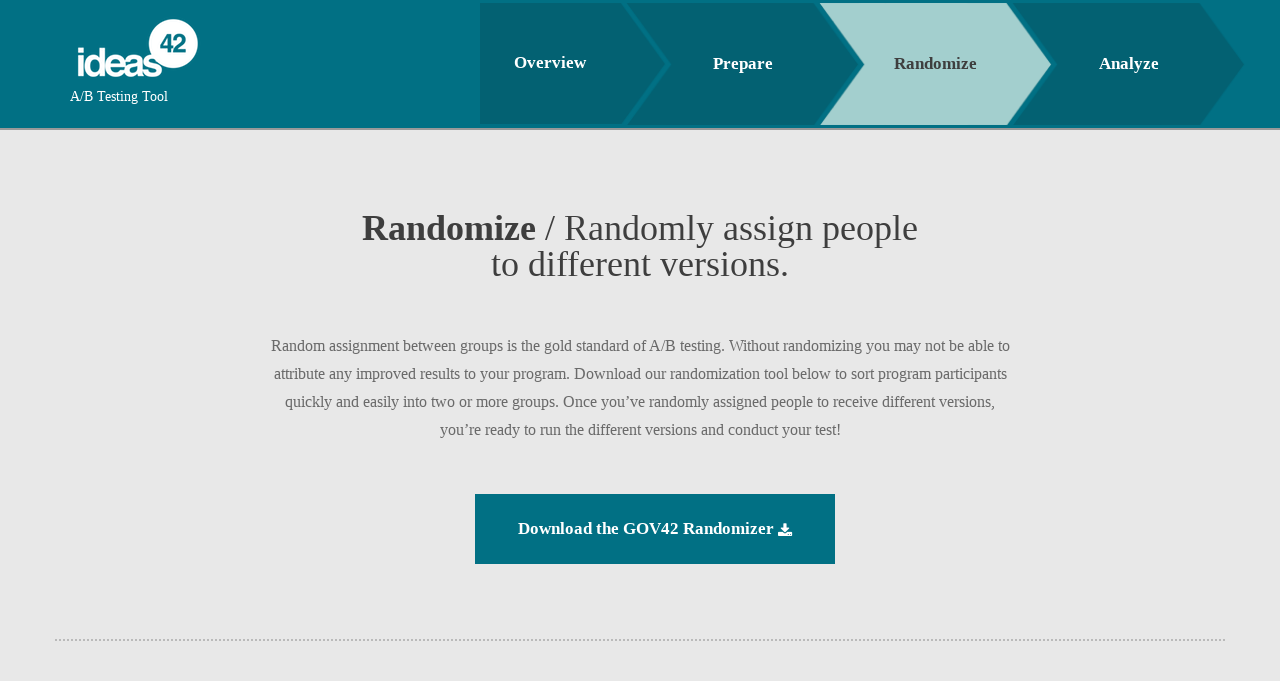

--- FILE ---
content_type: text/html; charset=UTF-8
request_url: http://abtesting.ideas42.org/randomize/
body_size: 6646
content:
<!DOCTYPE html>
<html lang="en-US">
<head>
<meta charset="UTF-8" />
<title>
  ideas42
 | Randomize</title>
<meta name="viewport" content="width=device-width, initial-scale=1.0, user-scalable=no"/>
<meta name="author" content=""/>
<meta name="description" content=""/>
<meta name="keywords" content=""/>
<meta name="Resource-type" content="Document"/>
<meta name="theme-color" content="#017084"/>
<meta name="msapplication-navbutton-color" content="#017084"/>
<meta name="apple-mobile-web-app-status-bar-style" content="#017084"/>
<link rel="stylesheet" type="text/css" href="//cloud.typography.com/7046532/7704572/css/fonts.css" />
<link rel="stylesheet" type="text/css" href="http://abtesting.ideas42.org/wp-content/themes/gov42/assets/css/bootstrap.min.css"/>
<link rel="stylesheet" type="text/css" href="http://abtesting.ideas42.org/wp-content/themes/gov42/assets/css/font-awesome.min.css"/>
<link rel="stylesheet" type="text/css" href="http://abtesting.ideas42.org/wp-content/themes/gov42/assets/css/style.css"/>
<title>Randomize &#8211; Ideas42 &#8211; A/B Testing</title>
<link rel='dns-prefetch' href='//s.w.org' />
<link rel="alternate" type="application/rss+xml" title="Ideas42 - A/B Testing &raquo; Feed" href="http://abtesting.ideas42.org/feed/" />
<link rel="alternate" type="application/rss+xml" title="Ideas42 - A/B Testing &raquo; Comments Feed" href="http://abtesting.ideas42.org/comments/feed/" />
		<script type="text/javascript">
			window._wpemojiSettings = {"baseUrl":"https:\/\/s.w.org\/images\/core\/emoji\/2.3\/72x72\/","ext":".png","svgUrl":"https:\/\/s.w.org\/images\/core\/emoji\/2.3\/svg\/","svgExt":".svg","source":{"concatemoji":"http:\/\/abtesting.ideas42.org\/wp-includes\/js\/wp-emoji-release.min.js?ver=4.8.1"}};
			!function(a,b,c){function d(a){var b,c,d,e,f=String.fromCharCode;if(!k||!k.fillText)return!1;switch(k.clearRect(0,0,j.width,j.height),k.textBaseline="top",k.font="600 32px Arial",a){case"flag":return k.fillText(f(55356,56826,55356,56819),0,0),b=j.toDataURL(),k.clearRect(0,0,j.width,j.height),k.fillText(f(55356,56826,8203,55356,56819),0,0),c=j.toDataURL(),b===c&&(k.clearRect(0,0,j.width,j.height),k.fillText(f(55356,57332,56128,56423,56128,56418,56128,56421,56128,56430,56128,56423,56128,56447),0,0),b=j.toDataURL(),k.clearRect(0,0,j.width,j.height),k.fillText(f(55356,57332,8203,56128,56423,8203,56128,56418,8203,56128,56421,8203,56128,56430,8203,56128,56423,8203,56128,56447),0,0),c=j.toDataURL(),b!==c);case"emoji4":return k.fillText(f(55358,56794,8205,9794,65039),0,0),d=j.toDataURL(),k.clearRect(0,0,j.width,j.height),k.fillText(f(55358,56794,8203,9794,65039),0,0),e=j.toDataURL(),d!==e}return!1}function e(a){var c=b.createElement("script");c.src=a,c.defer=c.type="text/javascript",b.getElementsByTagName("head")[0].appendChild(c)}var f,g,h,i,j=b.createElement("canvas"),k=j.getContext&&j.getContext("2d");for(i=Array("flag","emoji4"),c.supports={everything:!0,everythingExceptFlag:!0},h=0;h<i.length;h++)c.supports[i[h]]=d(i[h]),c.supports.everything=c.supports.everything&&c.supports[i[h]],"flag"!==i[h]&&(c.supports.everythingExceptFlag=c.supports.everythingExceptFlag&&c.supports[i[h]]);c.supports.everythingExceptFlag=c.supports.everythingExceptFlag&&!c.supports.flag,c.DOMReady=!1,c.readyCallback=function(){c.DOMReady=!0},c.supports.everything||(g=function(){c.readyCallback()},b.addEventListener?(b.addEventListener("DOMContentLoaded",g,!1),a.addEventListener("load",g,!1)):(a.attachEvent("onload",g),b.attachEvent("onreadystatechange",function(){"complete"===b.readyState&&c.readyCallback()})),f=c.source||{},f.concatemoji?e(f.concatemoji):f.wpemoji&&f.twemoji&&(e(f.twemoji),e(f.wpemoji)))}(window,document,window._wpemojiSettings);
		</script>
		<style type="text/css">
img.wp-smiley,
img.emoji {
	display: inline !important;
	border: none !important;
	box-shadow: none !important;
	height: 1em !important;
	width: 1em !important;
	margin: 0 .07em !important;
	vertical-align: -0.1em !important;
	background: none !important;
	padding: 0 !important;
}
</style>
<script type='text/javascript' src='http://abtesting.ideas42.org/wp-includes/js/jquery/jquery.js?ver=1.12.4'></script>
<script type='text/javascript' src='http://abtesting.ideas42.org/wp-includes/js/jquery/jquery-migrate.min.js?ver=1.4.1'></script>
<link rel='https://api.w.org/' href='http://abtesting.ideas42.org/wp-json/' />
<link rel="EditURI" type="application/rsd+xml" title="RSD" href="http://abtesting.ideas42.org/xmlrpc.php?rsd" />
<link rel="wlwmanifest" type="application/wlwmanifest+xml" href="http://abtesting.ideas42.org/wp-includes/wlwmanifest.xml" /> 
<meta name="generator" content="WordPress 4.8.1" />
<link rel="canonical" href="http://abtesting.ideas42.org/randomize/" />
<link rel='shortlink' href='http://abtesting.ideas42.org/?p=103' />
<link rel="alternate" type="application/json+oembed" href="http://abtesting.ideas42.org/wp-json/oembed/1.0/embed?url=http%3A%2F%2Fabtesting.ideas42.org%2Frandomize%2F" />
<link rel="alternate" type="text/xml+oembed" href="http://abtesting.ideas42.org/wp-json/oembed/1.0/embed?url=http%3A%2F%2Fabtesting.ideas42.org%2Frandomize%2F&#038;format=xml" />
<script type="text/javascript">
(function(url){
	if(/(?:Chrome\/26\.0\.1410\.63 Safari\/537\.31|WordfenceTestMonBot)/.test(navigator.userAgent)){ return; }
	var addEvent = function(evt, handler) {
		if (window.addEventListener) {
			document.addEventListener(evt, handler, false);
		} else if (window.attachEvent) {
			document.attachEvent('on' + evt, handler);
		}
	};
	var removeEvent = function(evt, handler) {
		if (window.removeEventListener) {
			document.removeEventListener(evt, handler, false);
		} else if (window.detachEvent) {
			document.detachEvent('on' + evt, handler);
		}
	};
	var evts = 'contextmenu dblclick drag dragend dragenter dragleave dragover dragstart drop keydown keypress keyup mousedown mousemove mouseout mouseover mouseup mousewheel scroll'.split(' ');
	var logHuman = function() {
		var wfscr = document.createElement('script');
		wfscr.type = 'text/javascript';
		wfscr.async = true;
		wfscr.src = url + '&r=' + Math.random();
		(document.getElementsByTagName('head')[0]||document.getElementsByTagName('body')[0]).appendChild(wfscr);
		for (var i = 0; i < evts.length; i++) {
			removeEvent(evts[i], logHuman);
		}
	};
	for (var i = 0; i < evts.length; i++) {
		addEvent(evts[i], logHuman);
	}
})('//abtesting.ideas42.org/?wordfence_logHuman=1&hid=117C531B230F43647BAEA25E7E1750C4');
</script>		<style type="text/css">.recentcomments a{display:inline !important;padding:0 !important;margin:0 !important;}</style>
		</head>
<body class="page-template page-template-page-randomize page-template-page-randomize-php page page-id-103 wp-custom-logo">
<!-- Global site tag (gtag.js) - Google Analytics -->
<script async src="https://www.googletagmanager.com/gtag/js?id=UA-114207702-1"></script>
<script>
window.dataLayer = window.dataLayer || [];
function gtag(){dataLayer.push(arguments);}
gtag('js', new Date());

gtag('config', 'UA-114207702-1');
</script>
<div id="wrapper" class="hfeed">
    <nav id="menu" class="navbar navbar-default navbar-fixed-top" role="navigation">
        <div class="container">
            <div class="navbar-header">
                <button type="button" class="navbar-toggle collapsed" data-toggle="collapse" data-target="#navbar"
                        aria-expanded="false" aria-controls="navbar">
                    <span class="sr-only">Toggle navigation</span>
                    <span class="icon-bar"></span>
                    <span class="icon-bar"></span>
                    <span class="icon-bar"></span>
                </button>
                <a href="http://abtesting.ideas42.org" class="navbar-brand">
                    
                    <img src="http://abtesting.ideas42.org/wp-content/uploads/2017/12/ideas42-white-3.png" alt="Gov42 Logo">
                    <p>A/B Testing Tool</p>
                    <div class="clearfix"></div>
                </a>
            </div>
            <div id="navbar" class="navbar-collapse collapse">
            <ul id="menu-menu-1" class="nav navbar-nav navbar-right"><li id="menu-item-42" class="menu-item menu-item-type-post_type menu-item-object-page menu-item-42"><a href="http://abtesting.ideas42.org/overview/">Overview</a></li>
<li id="menu-item-90" class="menu-item menu-item-type-post_type menu-item-object-page menu-item-90"><a href="http://abtesting.ideas42.org/prepare/">Prepare</a></li>
<li id="menu-item-105" class="menu-item menu-item-type-post_type menu-item-object-page current-menu-item page_item page-item-103 current_page_item menu-item-105 active "><a href="http://abtesting.ideas42.org/randomize/">Randomize</a></li>
<li id="menu-item-119" class="menu-item menu-item-type-post_type menu-item-object-page menu-item-119"><a href="http://abtesting.ideas42.org/analyze/">Analyze</a></li>
</ul>            </div>
        </div>
    </nav>
    <div class="information randomize">
    <div class="container" id="wrapper">
            <div class="head">
                <h2><b>Randomize</b> / Randomly assign people to different versions.</h2>
<p>Random assignment between groups is the gold standard of A/B testing. Without randomizing you may not be able to attribute any improved results to your program. Download our randomization tool below to sort program participants quickly and easily into two or more groups. Once you&#8217;ve randomly assigned people to receive different versions, you&#8217;re ready to run the different versions and conduct your test!</p>
            </div>

    <div class="container">
        <a href="http://abtesting.ideas42.org/wp-content/themes/gov42/assets/files/randomizer.xlsm" class="button sampleRand">
            Download the GOV42 Randomizer <i class="fa fa-download" aria-hidden="true"></i> </a>
    </div>
</div>
    <div class="randomize  why">
        <div class="container">
            <div class="row">
                <div class="col-lg-offset-3 col-lg-6">
                    <h4><b> Why Randomize</b></h4>
                </div>
            </div>
            <div class="video">
                <iframe width="640" height="360" src="https://www.youtube.com/embed/NElad0B7Iuk?feature=oembed" frameborder="0" allowfullscreen></iframe>            </div>
        </div>
    </div>
    <div class="container dotted-line">
<!--        <hr class="dotted-line">-->
    </div>
    <div class="design_split_section">
        <div class="container">
                                    <div class="col-lg-6 col-md-6 col-sm-6 col-xs-12 checklist">
                                <span><b>WHY RANDOMIZE</b></span>
                                <p><p>Randomization is a powerful tool for understanding the impact of a policy or program. Randomization allows you to compare accurately between groups by:</p>
<ul>
<li>Balancing observable factors, like English-language skills, age, or income, between groups that get Version A vs. Version B</li>
<li>Balancing important factors that you can’t observe, like motivation or engagement, between groups that get Version A vs. Version B.</li>
</ul>
<p>As long as you have a large enough sample size, randomizing allows you to assume that these factors will be balanced between groups on average. This can allow you to attribute the difference between groups to the policy or program that you are testing, and not to any other factors.</p>
<p>For example, let’s say we offer the program to a group that only has people ages 18-28 and withhold the program from a group with only people ages 29-38.</p>
<p>When we compare differences in outcome between the two age groups, we won&#8217;t know if any observed difference in outcomes is due to the program or because of differences in age between groups.</p>
<p>Random selection helps us achieve statistically identical comparison groups that have an equal amount of men, women, people of certain ages, socio-economic status, etc.</p>
</p>
                            </div>
                                                <div class="col-lg-6 col-md-6 col-sm-6 col-xs-12">
                                <span><b>RANDOMIZATION DO'S AND DON'TS</b></span>
                                <p><p>Many ways of assigning people to groups that might seem random at first actually aren’t.</p>
<p><strong>Geography:</strong> <em>Not Random!</em> People live in different neighborhoods for many reasons. If you assign some neighborhoods to Version A and others to Version B, then any results you observe might be due to differences in neighborhoods instead of the designs you are testing.</p>
<p><strong>Name:</strong> <em>Not Random!</em> It can be tempting to sort groups into Version A and B by alphabetical order, but this isn’t random. Some names are more prevalent among certain ethnic groups or age ranges.</p>
<p><strong>Sign-up order:</strong> <em>Not Random!</em> People who sign up early might be different than people who sign up later.</p>
<p><strong>ID Number</strong>: <em>Maybe Random.</em> Sometimes program ID numbers are assigned randomly, but usually they aren’t. Avoid randomizing this way unless you know exactly how the ID numbers were assigned.</p>
<p><strong>Computerized number</strong>: <em>Random!</em> The best way to random is to use a computerized random-number generator to assign individuals to different versions. Don’t worry, it’s easy! We’ve made a simple excel sheet that can help you leverage true randomization at the touch of a button. Download it by clicking the button above.</p>
</p>
                            </div>
                            </div>
    </div>
</div>
<div class="more-information randomize">
    <div class="container">
        <div class="col-lg-6 col-md-6 col-sm-6 col-xs-12">
            <div class="contain">
                                        <p class="description"> PREVIOUS STEP:</p>
                                                <a href="/prepare" class="button"><i class="fa fa-angle-left fa-lg" aria-hidden="true"></i><i class="fa fa-clipboard" aria-hidden="true"></i>Previous: Prepare Your Study</a>
                            
            </div>
        </div>
        <div class="col-lg-6 col-md-6 col-sm-6 col-xs-12">
            <div class="contain">
                                         <p class="description"> NEXT STEP:</p>
                                                <a href="/analyze" class="button"><i class="fa fa-bar-chart" aria-hidden="true"></i>Next: See Results<i class="fa fa-angle-right fa-lg" aria-hidden="true"></i></a>
                            
            </div>
        </div>
    </div>
</div>
<div class="information caseStudy">
    <div class="container">
                        <h4>CASE STUDY: RANDOMIZE</h4>
                <div class="col-lg-5 col-md-offset-0 col-md-5 col-sm-offset-3 col-sm-6 col-xs-12">
                    <img src="http://abtesting.ideas42.org/wp-content/uploads/2017/09/Chicago-Skyline.jpg" class="img-responsive">
                </div>
                <div class="col-lg-7 col-md-7 col-sm-12 col-xs-12">
                    <p>Paying parking tickets is a hassle. To help people remember to pay on time and avoid extra penalties and possible legal consequences, the City of Chicago partnered with ideas42 to find a solution. Together we designed a series of behaviorally informed postcard reminders encouraging residents to pay before their fine doubles 68 days after the ticket was issued.</p>
<p>The A/B test randomized people into two groups. One group &#8211; Group A &#8211; received the normal letters and a postcard with a behaviorally designed message two weeks before their fine doubles. Another group &#8211; the control group or Group B &#8211; received only the normal City letters. Researchers decided to randomize the groups by the notice number associated with the ticket. The notice numbers served as objective identification numbers free of statistical bias. With a large sample size, randomization created balanced demographics for treatment and control groups that allowed researchers to isolate the effects of the postcards. Randomization was also fair. Each notice had an equal chance to be placed in one of the two groups and potentially benefit from the intervention.</p>
<p>In the end, the behavioral postcard increased the payments made by 35% and saved both the City and its residents time and money by cutting mail payments in half, shifting them to online payments instead.</p>
                </div>
            </div>
</div>
<div class="clear"></div>
</div>
<footer class="footer" role="contentinfo">
<div class="container">
    <div class="">
        <ul id="menu-footer" class="nav navbar-nav"><li id="menu-item-372" class="menu-item menu-item-type-post_type menu-item-object-page menu-item-372"><a href="http://abtesting.ideas42.org/faq/">FAQs</a></li>
<li id="menu-item-392" class="menu-item menu-item-type-post_type menu-item-object-page menu-item-392"><a href="http://abtesting.ideas42.org/about-us/">About Us</a></li>
<li id="menu-item-546" class="menu-item menu-item-type-custom menu-item-object-custom menu-item-546"><a href="http://ideas42.org">ideas42 Home</a></li>
</ul>    </div>
    <div class="">
        <ul id="menu-social-media" class="nav navbar-nav social-media"><li id="menu-item-13" class="menu-item menu-item-type-custom menu-item-object-custom menu-item-13"><a target="_blank" href="https://twitter.com/ideas42"><i class="fa fa-twitter" aria-hidden="true"></i></a></li>
<li id="menu-item-123" class="menu-item menu-item-type-custom menu-item-object-custom menu-item-123"><a target="_blank" href="https://www.instagram.com/ideas42"><i class="fa fa-instagram" aria-hidden="true"></i></a></li>
<li id="menu-item-124" class="menu-item menu-item-type-custom menu-item-object-custom menu-item-124"><a target="_blank" href="https://www.youtube.com/channel/UCBbE0GpTMR7mJhflppeH_vQ"><i class="fa fa-youtube" aria-hidden="true"></i></a></li>
</ul>    </div>
</div>
<span>
    <div class="copyright">
    &copy; 2017 Ideas42
    </div>
</span>
<span class="copyright">Site Design Avatar New York</span>
</footer>
</div>
<script type='text/javascript' src='http://abtesting.ideas42.org/wp-includes/js/wp-embed.min.js?ver=4.8.1'></script>
<script type="text/javascript" src="http://abtesting.ideas42.org/wp-content/themes/gov42/assets/js/jquery-1.12.4.min.js"></script>
<script type="text/javascript" src="http://abtesting.ideas42.org/wp-content/themes/gov42/assets/js/bootstrap.min.js"></script>
<script type="text/javascript" src="http://abtesting.ideas42.org/wp-content/themes/gov42/assets/js/script.js"></script>
<script type="text/javascript" src="http://abtesting.ideas42.org/wp-content/themes/gov42/assets/js/app.js"></script>
</body>
</html>

--- FILE ---
content_type: text/css
request_url: http://abtesting.ideas42.org/wp-content/themes/gov42/assets/css/style.css
body_size: 12680
content:
html,
body,
div,
span,
applet,
object,
iframe,
h1,
h2,
h3,
h4,
h5,
h6,
p,
blockquote,
pre,
a,
abbr,
acronym,
address,
big,
cite,
code,
del,
dfn,
em,
img,
ins,
kbd,
q,
s,
samp,
small,
strike,
strong,
sub,
sup,
tt,
var,
b,
u,
i,
center,
dl,
dt,
dd,
ol,
ul,
li,
fieldset,
form,
label,
legend,
table,
caption,
tbody,
tfoot,
thead,
tr,
th,
td,
article,
aside,
canvas,
details,
embed,
figure,
figcaption,
footer,
header,
hgroup,
menu,
nav,
output,
ruby,
section,
summary,
time,
mark,
audio,
video {
  margin: 0;
  padding: 0;
  border: 0;
  font-size: 100%;
  font: inherit;
  vertical-align: baseline;
}
article,
aside,
details,
figcaption,
figure,
footer,
header,
hgroup,
menu,
nav,
section {
  display: block;
}
.text-danger {
  font-family: 'Gotham SSm A', 'Gotham SSm B';
  font-size: 14px;
  font-weight: 700;
  color: red;
  margin-top: 10px;
  display: block;
}
body {
  line-height: 1;
  background: #ffffff;
  position: relative;
  padding: 110px 0 0;
  font-family: 'Gotham SSm A', 'Gotham SSm B';
}
ol,
ul {
  list-style: none;
}
blockquote,
q {
  quotes: none;
}
blockquote:before,
blockquote:after,
q:before,
q:after {
  content: '';
  content: none;
}
table {
  border-collapse: collapse;
  border-spacing: 0;
}
p {
  font-size: 20px;
  line-height: 28px;
  font-family: 'Gotham SSm A', 'Gotham SSm B';
}
b,
strong {
  font-weight: 700;
}
.btn-primary {
  background-color: #036172;
  border-color: #036172;
  color: #FFFFFF;
  font-size: 16px;
  font-weight: 400;
  font-family: 'Gotham SSm A', 'Gotham SSm B';
  padding: 15px 30px;
  border-radius: 0;
  outline: none;
  box-shadow: none;
}
.btn-primary:hover,
.btn-primary:focus,
.btn-primary:active,
.btn-primary.active.focus,
.btn-primary.active:focus,
.btn-primary.active:hover,
.btn-primary:active.focus,
.btn-primary:active:focus,
.btn-primary:active:hover,
.open > .dropdown-toggle.btn-primary.focus,
.open > .dropdown-toggle.btn-primary:focus,
.open > .dropdown-toggle.btn-primary:hover {
  background-color: #017084;
  border-color: #017084;
  outline: none;
  box-shadow: none;
}
label {
  font-size: 16px;
  color: #3e3e3e;
  font-family: 'Gotham SSm A', 'Gotham SSm B';
  font-weight: 700;
  margin-bottom: 10px;
  display: block;
}
input {
  display: block;
  height: 50px !important;
  border-radius: 0 !important;
}
input[type=checkbox] {
  display: inline-block;
  height: initial !important;
  border-radius: 0 !important;
}
.form-control:focus {
  border-color: #017084;
  outline: 0;
  -webkit-box-shadow: inset 0 1px 1px rgba(0, 0, 0, 0.075), 0 0 8px rgba(1, 112, 132, 0.6);
  box-shadow: inset 0 1px 1px rgba(0, 0, 0, 0.075), 0 0 8px rgba(1, 112, 132, 0.6);
}
.input-group-lg > .form-control,
.input-group-lg > .input-group-addon,
.input-group-lg > .input-group-btn > .btn {
  margin: 15px 0 30px;
}
.navbar-default {
  background: #017084;
  min-height: 128px;
  box-shadow: 0px 2px 0px #999999;
  border: 0px;
}
@media (max-width: 767px) {
  .navbar-default {
    background: #017084;
    min-height: 50px;
    box-shadow: 0px 2px 0px #999999;
    border: 0px;
  }
}
@media (min-width: 768px) and (max-width: 991px) {
  .navbar-default {
    min-height: 84px;
  }
}
@media (min-width: 992px) and (max-width: 1199px) {
  .navbar-default {
    min-height: 117px;
  }
}
.test-summary .navbar-default {
  background: none;
  min-height: 105px;
  box-shadow: none;
  border: 0px;
}
@media (min-width: 768px) and (max-width: 991px) {
  .test-summary .navbar-default {
    min-height: 84px;
  }
}
@media (min-width: 992px) and (max-width: 1199px) {
  .test-summary .navbar-default {
    min-height: 117px;
  }
}
.test-summary .navbar-brand p {
  color: #6a6a6a;
  font-weight: 700;
  font-size: 14px;
}
.test-summary .navbar-fixed-bottom,
.test-summary .navbar-fixed-top {
  position: initial !important;
  min-height: 0 !important;
}
body.test-summary {
  padding: 0;
}
@media (min-width: 768px) {
  .navbar-default.fixed {
    min-height: 90px !important;
  }
}
@media (min-width: 768px) and (max-width: 991px) {
  .navbar > .container .navbar-brand,
  .navbar > .container-fluid .navbar-brand {
    margin-left: -15px;
    padding: 3px 15px;
  }
}
@media (max-width: 1199px) and (min-width: 992px) {
  .navbar > .container .navbar-brand,
  .navbar > .container-fluid .navbar-brand {
    padding: 12px 15px;
  }
}
@media (min-width: 768px) {
  .navbar-default.fixed .navbar-brand {
    padding: 11px 15px;
  }
}
@media (min-width: 768px) and (max-width: 991px) {
  .navbar-brand > img {
    width: 100px;
  }
}
@media (min-width: 768px) {
  .fixed .navbar-brand > img {
    width: 100px;
    margin-top: -7px;
  }
}
.navbar-default .navbar-toggle:focus,
.navbar-default .navbar-toggle:hover {
  background-color: #017084;
}
.navbar-default .navbar-toggle {
  border-color: #017084;
}
.navbar-default .navbar-toggle .icon-bar {
  background-color: #FFFFFF;
}
.navbar-right {
  margin-top: 2px;
  border: 0px;
}
@media (min-width: 768px) and (max-width: 991px) {
  .navbar-right {
    margin-right: 0;
  }
}
@media (min-width: 992px) and (max-width: 1199px) {
  .navbar-right {
    margin-right: 10px;
  }
}
@media (max-width: 767px) {
  .navbar-brand {
    float: left;
    height: 50px;
    padding: 5px 15px;
    font-size: 18px;
    line-height: 20px;
  }
}
p.dot {
  min-width: 250px !important;
}
.navbar-toggle {
  margin-right: 10px;
}
@media (max-width: 767px) {
  .navbar-brand > img {
    display: block;
    height: 30px;
  }
}
.navbar-brand p {
  font-family: 'Gotham SSm A', 'Gotham SSm B';
  font-weight: 400;
  font-style: normal;
  color: #FFFFFF;
  font-size: 14px;
}
@media (max-width: 767px) {
  .navbar-brand p {
    height: initial;
    padding: 2px 2px;
    font-size: 8px;
    line-height: initial;
  }
}
.navbar-default .navbar-nav > li {
  background: transparent url(../images/button.png) no-repeat top right;
  background-size: contain;
  min-width: 233px;
  height: 124px;
  margin: 0 -20px;
  display: table;
}
@media (max-width: 767px) {
  .navbar-default .navbar-nav > li {
    background: transparent;
    min-width: 100%;
    height: initial;
    margin: 0;
    display: table;
  }
}
@media (min-width: 768px) and (max-width: 991px) {
  .navbar-default .navbar-nav > li {
    min-width: 150px;
    height: 80px;
    margin: 0 -12px;
  }
}
@media (min-width: 992px) and (max-width: 1199px) {
  .navbar-default .navbar-nav > li {
    min-width: 215px;
    height: 112px;
  }
}
@media (min-width: 768px) {
  .navbar-default.fixed .navbar-nav > li {
    height: 85px;
    margin: 0 -20px;
    min-width: 172px;
  }
}
.navbar-default .navbar-nav > li:nth-child(1) {
  background: transparent url(../images/button_first.png) no-repeat top right;
  background-size: contain;
  min-width: 233px;
  height: 122px;
  margin: 0 -20px;
  display: table;
}
@media (max-width: 767px) {
  .navbar-default .navbar-nav > li:nth-child(1) {
    background: transparent;
    min-width: 100%;
    height: initial;
    margin: 0;
    display: table;
  }
}
@media (min-width: 768px) and (max-width: 991px) {
  .navbar-default .navbar-nav > li:nth-child(1) {
    min-width: 150px;
    height: 78px;
    margin: 0 -12px;
  }
}
@media (min-width: 992px) and (max-width: 1199px) {
  .navbar-default .navbar-nav > li:nth-child(1) {
    min-width: 215px;
    height: 112px;
  }
}
@media (min-width: 768px) {
  .navbar-default.fixed .navbar-nav > li:nth-child(1) {
    min-width: 172px;
    height: 85px;
    margin: 0 -20px;
  }
}
.navbar-default .navbar-nav > li a {
  display: table-cell;
  color: #FFFFFF;
  font-size: 17px;
  vertical-align: middle;
  text-align: center;
  font-family: 'Gotham SSm A', 'Gotham SSm B';
  font-weight: 700;
  font-style: normal;
}
@media (min-width: 768px) {
  .navbar-default.fixed .navbar-nav > li a {
    padding-left: 40px;
  }
}
.navbar-default .navbar-nav > .active > a,
.navbar-default .navbar-nav > .active > a:focus,
.navbar-default .navbar-nav > .active > a:hover,
.navbar-default .navbar-nav > li > a:focus,
.navbar-default .navbar-nav > li > a:hover {
  background: transparent url(../images/button_hover.png) no-repeat top right;
  background-size: contain;
  min-width: 233px;
  height: 124px;
  margin: 0 -20px;
  color: #3e3e3e;
}
@media (max-width: 767px) {
  .navbar-default .navbar-nav > .active > a,
  .navbar-default .navbar-nav > .active > a:focus,
  .navbar-default .navbar-nav > .active > a:hover,
  .navbar-default .navbar-nav > li > a:focus,
  .navbar-default .navbar-nav > li > a:hover {
    background: #a3cfce;
    min-width: 100%;
    height: initial;
    margin: 0;
    display: table;
  }
}
@media (min-width: 768px) and (max-width: 991px) {
  .navbar-default .navbar-nav > .active > a,
  .navbar-default .navbar-nav > .active > a:focus,
  .navbar-default .navbar-nav > .active > a:hover,
  .navbar-default .navbar-nav > li > a:focus,
  .navbar-default .navbar-nav > li > a:hover {
    min-width: 150px;
    height: 80px;
    margin: 0 -12px;
  }
}
@media (min-width: 992px) and (max-width: 1199px) {
  .navbar-default .navbar-nav > .active > a,
  .navbar-default .navbar-nav > .active > a:focus,
  .navbar-default .navbar-nav > .active > a:hover,
  .navbar-default .navbar-nav > li > a:focus,
  .navbar-default .navbar-nav > li > a:hover {
    min-width: 215px;
    height: 112px;
  }
}
@media (min-width: 768px) {
  .navbar-default.fixed .navbar-nav > .active > a,
  .navbar-default.fixed .navbar-nav > .active > a:focus,
  .navbar-default.fixed .navbar-nav > .active > a:hover,
  .navbar-default.fixed .navbar-nav > li > a:focus,
  .navbar-default.fixed .navbar-nav > li > a:hover {
    height: 85px;
    margin: 0 -20px;
    min-width: 172px;
  }
}
.navbar-default .navbar-nav > .active:nth-child(1) > a,
.navbar-default .navbar-nav > .active:nth-child(1) > a:focus,
.navbar-default .navbar-nav > .active:nth-child(1) > a:hover,
.navbar-default .navbar-nav > li:nth-child(1) > a:focus,
.navbar-default .navbar-nav > li:nth-child(1) > a:hover {
  background: transparent url(../images/button_first_hover.png) no-repeat top right;
  background-size: contain;
  min-width: 233px;
  height: 122px;
  margin: 0 -20px;
  color: #3e3e3e;
}
@media (max-width: 767px) {
  .navbar-default .navbar-nav > .active:nth-child(1) > a,
  .navbar-default .navbar-nav > .active:nth-child(1) > a:focus,
  .navbar-default .navbar-nav > .active:nth-child(1) > a:hover,
  .navbar-default .navbar-nav > li:nth-child(1) > a:focus,
  .navbar-default .navbar-nav > li:nth-child(1) > a:hover {
    background: #a3cfce;
    min-width: 100%;
    height: initial;
    margin: 0;
    display: table;
  }
}
@media (min-width: 768px) and (max-width: 991px) {
  .navbar-default .navbar-nav > .active:nth-child(1) > a,
  .navbar-default .navbar-nav > .active:nth-child(1) > a:focus,
  .navbar-default .navbar-nav > .active:nth-child(1) > a:hover,
  .navbar-default .navbar-nav > li:nth-child(1) > a:focus,
  .navbar-default .navbar-nav > li:nth-child(1) > a:hover {
    min-width: 150px;
    height: 78px;
    margin: 0 -12px;
  }
}
@media (min-width: 992px) and (max-width: 1199px) {
  .navbar-default .navbar-nav > .active:nth-child(1) > a,
  .navbar-default .navbar-nav > .active:nth-child(1) > a:focus,
  .navbar-default .navbar-nav > .active:nth-child(1) > a:hover,
  .navbar-default .navbar-nav > li:nth-child(1) > a:focus,
  .navbar-default .navbar-nav > li:nth-child(1) > a:hover {
    min-width: 215px;
    height: 112px;
  }
}
@media (min-width: 768px) {
  .navbar-default.fixed .navbar-nav > .active:nth-child(1) > a,
  .navbar-default.fixed .navbar-nav > .active:nth-child(1) > a:focus,
  .navbar-default.fixed .navbar-nav > .active:nth-child(1) > a:hover,
  .navbar-default.fixed .navbar-nav > li:nth-child(1) > a:focus,
  .navbar-default.fixed .navbar-nav > li:nth-child(1) > a:hover {
    min-width: 172px;
    height: 85px;
    margin: 0 -20px;
  }
}
header {
  background: transparent url(../images/bg_header.png) no-repeat center;
  background-size: cover;
  width: 100%;
  display: block;
  padding: 150px 0 50px;
}
@media (max-width: 767px) {
  header {
    width: 100%;
    display: block;
    padding: 0 30px;
  }
}
@media (min-width: 768px) and (max-width: 991px) {
  header {
    padding: 20px 0 0px;
  }
}
@media (min-width: 992px) and (max-width: 1199px) {
  header {
    padding: 50px 0 50px;
  }
}
header h1 {
  font-family: 'Gotham SSm A', 'Gotham SSm B';
  font-weight: 300;
  font-style: normal;
  font-size: 48px;
  line-height: 72px;
  text-align: center;
  color: #3e3e3e;
}
@media (max-width: 767px) {
  header h1 {
    font-size: 30px;
    line-height: 40px;
    margin-bottom: 20px;
  }
}
.features {
  margin: 60px 0;
}
@media (max-width: 767px) {
  .features {
    margin: 30px 0 15px;
  }
}
.features .col-lg-4 span {
  background: #FEC260 url(../images/icon_1.png) no-repeat center;
  background-size: 145px;
  width: 220px;
  height: 220px;
  display: block;
  margin: 0 auto;
  border-radius: 50%;
  position: unset;
}
@media (max-width: 767px) {
  .features .col-lg-4 span {
    background-size: 115px;
    width: 180px;
    height: 180px;
  }
}
@media (min-width: 768px) and (max-width: 991px) {
  .features .col-lg-4 span {
    background-size: 105px;
    width: 160px;
    height: 160px;
  }
}
.features .col-lg-4 span:after {
  content: "";
  background: url(../images/icon_arrow.png) no-repeat;
  width: 110px;
  height: 80px;
  display: block;
  position: absolute;
  top: 65px;
  left: 100%;
  transform: translateX(-50%);
}
@media (max-width: 767px) {
  .features .col-lg-4 span:after {
    content: "";
    background: none;
    width: 0;
    height: 0;
  }
}
@media (min-width: 768px) and (max-width: 991px) {
  .features .col-lg-4 span:after {
    background-size: contain;
    width: 80px;
    height: 50px;
    right: -48px;
    top: 60px;
  }
}
@media (min-width: 992px) and (max-width: 1199px) {
  .features .col-lg-4 span:after {
    background-size: contain;
    width: 77px;
    height: 80px;
    right: -39px;
    top: 86px;
  }
}
.features .col-lg-4:nth-child(3) span:after {
  content: "";
  background: none;
  width: 0;
  height: 0;
}
.features .col-lg-4:nth-child(2) span {
  background: #FEC260 url(../images/icon_2.png) no-repeat center;
  background-size: 175px;
}
@media (max-width: 767px) {
  .features .col-lg-4:nth-child(2) span {
    background-size: 115px;
    width: 180px;
    height: 180px;
  }
}
@media (min-width: 768px) and (max-width: 991px) {
  .features .col-lg-4:nth-child(2) span {
    background-size: 105px;
    width: 160px;
    height: 160px;
  }
}
.features .col-lg-4:nth-child(3) span {
  background: #FEC260 url(../images/icon_3.png) no-repeat center;
  background-size: 160px;
}
@media (max-width: 767px) {
  .features .col-lg-4:nth-child(3) span {
    background-size: 115px;
    width: 180px;
    height: 180px;
  }
}
@media (min-width: 768px) and (max-width: 991px) {
  .features .col-lg-4:nth-child(3) span {
    background-size: 105px;
    width: 160px;
    height: 160px;
  }
}
.features .col-lg-4 p {
  font-family: 'Gotham SSm A', 'Gotham SSm B';
  font-weight: 300;
  font-style: normal;
  font-size: 24px;
  text-align: center;
  line-height: 30px;
  padding: 30px 60px 30px;
}
@media (max-width: 767px) {
  .features .col-lg-4 p {
    padding: 30px 0 150px;
  }
}
@media (min-width: 768px) and (max-width: 991px) {
  .features .col-lg-4 p {
    font-size: 24px;
    line-height: 30px;
    padding: 30px 10px 50px;
  }
}
@media (min-width: 992px) and (max-width: 1199px) {
  .features .col-lg-4 p {
    padding: 30px 0 0px;
  }
}
.features .col-lg-4 p:after {
  content: "";
  background: none;
  width: 0;
  height: 0;
}
@media (max-width: 767px) {
  .features .col-lg-4 p:after {
    content: "";
    background: url(../images/icon_arrow.png) no-repeat;
    width: 110px;
    height: 80px;
    display: block;
    position: absolute;
    right: calc(50% - 55px);
    bottom: 35px;
    -ms-transform: rotate(90deg);
    -webkit-transform: rotate(90deg);
    transform: rotate(90deg);
  }
}
@media (max-width: 767px) {
  .features .col-lg-4:nth-child(3) p {
    padding: 30px 0;
  }
}
.features .col-lg-4:nth-child(3) p:after {
  content: "";
  background: none;
}
@media (max-width: 767px) {
  .features .col-lg-4:nth-child(3) p:after {
    content: "";
    background: none;
  }
}
.information {
  background: #e8e8e8;
  padding: 130px 0;
}
@media (max-width: 767px) {
  .information {
    padding: 40px 0;
  }
}
@media (min-width: 768px) and (max-width: 991px) {
  .information {
    padding: 50px 0;
  }
}
@media (min-width: 992px) and (max-width: 1199px) {
  .information {
    padding: 80px 0;
  }
}
.information.randomize {
  padding: 100px 0 !important;
  padding-bottom: 75px !important;
}
.container.prepare {
  padding-bottom: 50px;
  border-bottom: dotted 2px #bababa;
}
.information h4,
.information h1 {
  font-family: 'Gotham SSm A', 'Gotham SSm B';
  font-weight: 300;
  font-style: normal;
  color: #3e3e3e;
  font-size: 26px;
  line-height: 28px;
  margin-bottom: 60px;
  text-align: center;
}
@media (max-width: 767px) {
  .information h4,
  .information h1 {
    margin-bottom: 30px;
  }
}
.information h4 b,
.information h4 strong {
  font-weight: 700;
}
.information p,
.information li {
  font-family: 'Gotham SSm A', 'Gotham SSm B';
  font-weight: 400;
  font-style: normal;
  color: #6a6a6a;
  font-size: 16px;
  line-height: 28px;
  text-align: center;
}
.information.randomize p {
  line-height: 28px;
  text-align: left;
  padding: 50px 0 0;
}
@media (max-width: 767px) {
  .information.randomize p {
    padding: 5px 0 30px;
  }
}
.information.randomize .head p {
  text-align: center;
}
.more-information {
  background-color: #017084;
}
.randomize.information .container .contain i,
.randomize.information .container:nth-child(2) .button i {
  font-size: 40px;
  padding-right: 20px;
  vertical-align: middle;
}
.more-information.randomize .button i:not(.fa-clipboard):not(.fa-bar-chart) {
  font-size: 20px !important;
  font-weight: 700;
  padding-right: 2px !important;
  line-height: 1;
  margin-left: 5px;
}
@media (max-width: 767px) {
  .more-information.randomize .button i:not(.fa-clipboard):not(.fa-bar-chart) {
    line-height: 30px !important;
  }
}
.more-information.randomize p {
  text-align: center;
  font-size: 23px !important;
  font-weight: 700;
}
.more-information.randomize .fa-clipboard,
.more-information.randomize .fa-bar-chart {
  font-size: 30px !important;
  margin-left: 5px;
  margin-right: 5px;
  padding-right: 0px !important;
}
.more-information .col-lg-6 {
  padding: 60px 0 60px 120px;
}
@media (max-width: 767px) {
  .more-information .col-lg-6 {
    border-right: none;
    padding: 30px 15px;
  }
}
@media (min-width: 768px) and (max-width: 991px) {
  .more-information .col-lg-6 {
    padding: 60px 15px;
  }
}
@media (min-width: 992px) and (max-width: 1199px) {
  .more-information .col-lg-6 {
    padding: 60px 30px 10px 30px;
  }
}
.more-information .col-lg-6:nth-child(1) {
  border-right: solid 1px #FFFFFF;
  padding: 60px 120px 60px 0;
}
@media (max-width: 767px) {
  .more-information .col-lg-6:nth-child(1) {
    border-right: none;
    padding: 30px 15px 0;
  }
}
@media (min-width: 768px) and (max-width: 991px) {
  .more-information .col-lg-6:nth-child(1) {
    padding: 60px 15px;
  }
}
@media (min-width: 992px) and (max-width: 1199px) {
  .more-information .col-lg-6:nth-child(1) {
    padding: 60px 40px 10px 0;
  }
}
.more-information .col-lg-6 h4 {
  font-family: 'Gotham SSm A', 'Gotham SSm B';
  font-weight: 700;
  font-style: normal;
  font-size: 23px;
  color: #FFFFFF;
  text-align: center;
  margin-bottom: 50px;
}
@media (max-width: 767px) {
  .more-information .col-lg-6 h4 {
    margin-bottom: 20px;
  }
}
.more-information .col-lg-6 p {
  font-family: 'Gotham SSm A', 'Gotham SSm B';
  font-weight: 400;
  font-style: normal;
  font-size: 16px;
  line-height: 24px;
  color: #FFFFFF;
  text-align: center;
  margin-bottom: 50px;
}
.more-information .col-lg-6 a.button,
.randomize a.button,
.more-information .col-lg-6 a.button:hover,
.randomize a.button:hover {
  font-family: 'Gotham SSm A', 'Gotham SSm B';
  font-weight: 700;
  font-style: normal;
  font-size: 18px;
  background-color: #FFFFFF;
  color: #017084;
  margin: 0 auto 50px;
  padding: 5px 10px;
  display: block;
  width: 360px;
  line-height: 60px;
  text-decoration: none;
  text-align: center;
}
@media (max-width: 767px) {
  .more-information .col-lg-6 a.button,
  .randomize a.button,
  .more-information .col-lg-6 a.button:hover,
  .randomize a.button:hover {
    width: 100%;
    margin: 0 auto 15px;
    padding: 15px;
    font-weight: bold;
    display: block;
    text-align: center;
    line-height: 15px;
  }
}
@media (min-width: 768px) and (max-width: 991px) {
  .more-information .col-lg-6 a.button,
  .randomize a.button,
  .more-information .col-lg-6 a.button:hover,
  .randomize a.button:hover {
    margin: 0 auto -10px;
    padding: 5px 15px;
    width: 310px;
    line-height: 35px;
    font-size: 14px !important;
    margin-bottom: 40px;
  }
}
@media (min-width: 768px) and (max-width: 991px) {
  .more-information.started .col-lg-6 a.button {
    width: 350px;
    margin: 0 auto 20px;
    text-align: center;
  }
}
.more-information .col-lg-6 a.button:hover {
  text-decoration: none;
  background-color: #e8e8e8;
}
.more-information .col-lg-6 a.button i {
  font-size: 40px;
  vertical-align: middle;
  padding-right: 30px;
}
@media (max-width: 767px) {
  .more-information .col-lg-6 a.button i {
    padding-right: 0;
  }
}
@media (min-width: 768px) and (max-width: 991px) {
  .more-information .col-lg-6 a.button i {
    padding-right: 20px;
  }
}
.btn-primary.report,
.btn-primary.report:focus,
.btn-primary.report:hover,
.btn-primary.report:active {
  background-color: #f1f1f1;
  color: #017084;
  border-color: #f1f1f1;
  height: 45px;
  padding-bottom: 35px;
}
.information.whatIs {
  padding: 95px 0;
  background-color: #fff2dc;
}
.information.how {
  background-color: #fff2dc;
  padding: 95px 0;
}
.information.question {
  background-color: #fff2dc;
  padding: 60px 0;
}
.whatIs span.icon {
  background: transparent url(../images/icon_what_is.png) no-repeat center;
  background-size: 500px;
  width: 500px;
  height: 300px;
  display: block;
  margin: 50px auto 15px;
}
@media (max-width: 767px) {
  .whatIs span.icon {
    background: transparent url(../images/icon_what_is_mobile.png) no-repeat center;
    background-size: contain;
    width: 100%;
    height: 250px;
    margin: 15px auto 15px;
  }
}
#tTestResult {
  padding: 15px;
  left: 15px;
  top: 15px;
}
@media (min-width: 992px) {
  #tTestResult {
    position: sticky;
    top: 150px;
  }
}
.whatIs .col-lg-6 {
  padding: 0 30px;
}
@media (max-width: 767px) {
  .whatIs .col-lg-6 {
    padding: 0 15px;
  }
}
.whatIs .col-lg-6.col-lg-offset-3 p {
  text-align: center;
}
@media (max-width: 767px) {
  .whatIs .col-lg-6.col-lg-offset-3 p {
    text-align: left;
    padding: 0 15px;
  }
}
.whatIs .col-lg-6 span {
  font-family: 'Gotham SSm A', 'Gotham SSm B';
  font-weight: 400;
  font-style: normal;
  color: #6a6a6a;
  text-align: right;
  display: block;
  font-size: 20px;
  padding: 0 100px 50px;
}
@media (max-width: 767px) {
  .whatIs .col-lg-6 span {
    padding: 0;
    text-align: left;
  }
}
@media (min-width: 768px) and (max-width: 991px) {
  .whatIs .col-lg-6 span {
    text-align: center;
    padding: 0 0 50px;
  }
}
.whatIs .col-lg-6:nth-child(2) span {
  text-align: left;
  padding: 0 60px 50px;
}
.whatIs .col-lg-6 p {
  font-family: 'Gotham SSm A', 'Gotham SSm B';
  font-weight: 400;
  font-style: normal;
  color: #6a6a6a;
  display: block;
  font-size: 16px;
  text-align: left;
}
.whatIs .col-lg-6 p b {
  color: #3C3E3E;
}
.whatIs .col-lg-6 ul {
  color: #3C3E3E;
  padding-left: 20px;
  padding-top: 30px;
  list-style-image: url(../images/icon_check.png);
}
@media (max-width: 767px) {
  .whatIs .col-lg-6 ul {
    padding-top: 5px;
  }
}
.whatIs .col-lg-6 ul li {
  color: #3C3E3E;
  font-style: italic;
  font-weight: bold;
  margin-bottom: 5px;
}
.information.why {
  background: #e8e8e8;
  padding: 95px 0;
}
@media (max-width: 767px) {
  .information.why {
    padding: 40px 0;
  }
}
@media (min-width: 768px) and (max-width: 991px) {
  .information.why {
    padding: 50px 0;
  }
}
.information.why .video {
  margin: 50px auto;
  display: block;
}
.information.why .col-lg-4 span {
  background: #FEC260 url(../images/icon_4.png) no-repeat center;
  background-size: 145px;
  width: 220px;
  height: 220px;
  display: block;
  margin: 0 auto;
  border-radius: 50%;
}
@media (max-width: 767px) {
  .information.why .col-lg-4 span {
    background-size: 115px;
    width: 180px;
    height: 180px;
    margin-top: 25px;
  }
}
.information.why .col-lg-4:nth-child(2) span {
  background: #FEC260 url(../images/icon_5.png) no-repeat center;
  background-size: 135px;
  width: 220px;
  height: 220px;
}
@media (max-width: 767px) {
  .information.why .col-lg-4:nth-child(2) span {
    background-size: 115px;
    width: 180px;
    height: 180px;
    margin-top: 25px;
  }
}
.information.why .col-lg-4:nth-child(3) span {
  background: #FEC260 url(../images/icon_6.png) no-repeat center;
  background-size: 125px;
  width: 220px;
  height: 220px;
}
@media (max-width: 767px) {
  .information.why .col-lg-4:nth-child(3) span {
    background-size: 115px;
    width: 180px;
    height: 180px;
    margin-top: 25px;
  }
}
@media (min-width: 768px) and (max-width: 991px) {
  .information.why .col-lg-4:nth-child(2n+3) {
    clear: both;
    margin-left: 25%;
    margin-top: 50px;
  }
}
@media (min-width: 768px) and (max-width: 991px) {
  .information.how .col-lg-4:nth-child(2n+3) {
    clear: both;
    margin-left: 25%;
  }
}
.information.why .col-lg-4 h4 {
  font-family: 'Gotham SSm A', 'Gotham SSm B';
  font-weight: 700;
  font-style: normal;
  color: #3C3E3E;
  text-transform: uppercase;
  font-size: 17px;
  line-height: 24px;
  margin: 70px auto 40px;
}
@media (max-width: 767px) {
  .information.why .col-lg-4 h4 {
    margin: 30px auto;
  }
}
.information.why .col-lg-4 p {
  font-family: 'Gotham SSm A', 'Gotham SSm B';
  font-weight: 400;
  font-style: normal;
  color: #3C3E3E;
  font-size: 16px;
  line-height: 24px;
  padding: 0 15px;
  display: block;
}
.information.whoIs {
  padding: 85px 0 130px;
  background: #FFFFFF;
}
@media (max-width: 767px) {
  .information.whoIs {
    padding: 40px 0;
  }
}
@media (min-width: 768px) and (max-width: 991px) {
  .information.whoIs {
    padding: 50px 0 60px;
  }
}
.information.whoIs .clients .col-lg-2 {
  padding: 80px 15px 0;
}
@media (min-width: 992px) {
  .information.whoIs .clients .col-lg-2:nth-child(7) {
    margin-left: 16.66666667%;
  }
}
@media (min-width: 768px) and (max-width: 991px) {
  .information.whoIs .clients .col-lg-2:nth-child(10) {
    margin-left: 33.3333333%;
  }
}
.information.whoIs .clients .col-lg-2 .image {
  height: 120px;
  width: 100%;
  display: table;
  vertical-align: middle;
}
.information.whoIs .clients .col-lg-2 .image img {
  display: table-cell;
  vertical-align: middle;
  margin: auto;
}
.information.whoIs .clients .col-lg-2 p {
  font-size: 16px;
}
.information.how .col-lg-4 span {
  background: #FFFFFF url(../images/icon_7.png) no-repeat center;
  background-size: 120px;
  width: 220px;
  height: 220px;
  display: block;
  margin: 130px auto 0;
  border-radius: 50%;
}
@media (max-width: 767px) {
  .information.how .col-lg-4 span {
    background-size: 115px;
    width: 180px;
    height: 180px;
    margin: 30px auto 0;
  }
}
@media (min-width: 768px) and (max-width: 991px) {
  .information.how .col-lg-4 span {
    margin: 70px auto 0;
  }
}
.information.how .col-lg-4:nth-child(2) span {
  background: #FFFFFF url(../images/icon_8.png) no-repeat center;
  background-size: 120px;
  width: 220px;
  height: 220px;
}
.information.how .col-lg-4:nth-child(3) span {
  background: #FFFFFF url(../images/icon_9.png) no-repeat center;
  background-size: 120px;
  width: 220px;
  height: 220px;
}
.information.how .col-lg-4 h4 {
  font-family: 'Gotham SSm A', 'Gotham SSm B';
  font-weight: 700;
  font-style: normal;
  color: #3C3E3E;
  text-transform: uppercase;
  font-size: 17px;
  line-height: 24px;
  margin: 70px auto 40px;
}
@media (max-width: 767px) {
  .information.how .col-lg-4 h4 {
    margin: 40px auto;
  }
}
.information.how .col-lg-4 p {
  font-size: 16px;
  line-height: 24px;
  padding: 0 15px;
  display: block;
}
.information.question {
  border-top: solid 2px #FFFFFF;
  padding: 100px 0;
  text-align: center;
}
@media (max-width: 767px) {
  .information.question {
    padding: 40px 0;
  }
}
@media (min-width: 768px) and (max-width: 991px) {
  .information.question {
    padding: 50px 0;
  }
}
/* If this section comes immediately after more-information, remove border. */
.more-information ~ .information.question {
  border-top: 0;
}
.information.question p {
  font-size: 26px;
  margin-bottom: 40px;
  display: block;
  font-weight: 300;
}
.information.question a {
  font-size: 17px;
  text-transform: uppercase;
  color: #017084;
  display: block;
  font-weight: bold;
}
.more-information.started .col-lg-6:nth-child(1) {
  border: none;
  padding: 60px 0 20px 0;
}
@media (max-width: 767px) {
  .more-information.started .col-lg-6:nth-child(1) {
    padding: 30px 0 20px 0;
  }
}
@media (min-width: 768px) and (max-width: 991px) {
  .more-information.started .col-lg-6:nth-child(1) {
    padding: 50px 0 20px 0;
  }
}
.more-information.nextStep .col-lg-6:nth-child(1) {
  border: none;
  padding: 60px 0 20px 0;
}
@media (max-width: 767px) {
  .more-information.nextStep .col-lg-6:nth-child(1) {
    padding: 30px 0 20px 0;
  }
}
@media (min-width: 768px) and (max-width: 991px) {
  .more-information.nextStep .col-lg-6:nth-child(1) {
    padding: 40px 0 60px 0;
  }
}
.more-information.nextStep .col-lg-6 a.button {
  width: 410px;
}
@media (max-width: 767px) {
  .more-information.nextStep .col-lg-6 a.button {
    width: 100%;
    line-height: 1;
    padding: 10px 15px;
  }
}
.more-information.nextStep .col-lg-6 a.button i {
  padding-right: 20px;
}
.information.caseStudy {
  background: #FFFFFF;
  padding: 70px 0 80px;
}
@media (max-width: 767px) {
  .information.caseStudy {
    padding: 30px 0 15px;
  }
}
.information.caseStudy h4 {
  text-align: left;
  font-size: 20px;
  font-weight: 700;
  font-family: 'Gotham SSm A', 'Gotham SSm B';
  color: #3e3e3e;
  margin-bottom: 30px;
}
.information.caseStudy .col-lg-5 img {
  margin: 0 15px 0 -15px;
}
@media (max-width: 767px) {
  .information.caseStudy .col-lg-5 img {
    margin: 0 0 15px;
  }
}
@media (min-width: 768px) and (max-width: 991px) {
  .information.caseStudy .col-lg-5 img {
    margin: 0 15px 30px -15px;
  }
}
.information.caseStudy .col-lg-7 .quote {
  font-size: 24px;
  line-height: 36px;
  font-family: 'Gotham SSm A', 'Gotham SSm B';
  color: #3e3e3e;
  margin-bottom: 50px;
  text-align: left;
}
@media (max-width: 767px) {
  .information.caseStudy .col-lg-7 .quote {
    font-size: 20px;
    line-height: 26px;
    margin-bottom: 30px;
  }
}
.information.caseStudy .col-lg-7 h3 {
  font-size: 16px;
  font-family: 'Gotham SSm A', 'Gotham SSm B';
  font-weight: 700;
  color: #3e3e3e;
  margin-bottom: 30px;
  text-align: left;
}
.information.caseStudy .col-lg-7 p {
  font-size: 16px;
  line-height: 24px;
  font-family: 'Gotham SSm A', 'Gotham SSm B';
  font-weight: 400;
  color: #3e3e3e;
  margin-bottom: 30px;
  text-align: left;
}
.button i.fa-angle-right {
  font-size: 20px !important;
  font-weight: 700;
  padding-right: 0 !important;
  line-height: 20px !important;
  display: inline-block;
  padding-bottom: 4px;
}
.information.calcContain {
  background: #e8e8e8;
  padding-bottom: 80px !important;
}
@media (max-width: 767px) {
  .information.calcContain {
    margin-top: -60px;
  }
}
@media (min-width: 768px) and (max-width: 991px) {
  .information.calcContain {
    margin-top: -30px;
  }
}
.information.analyze.calcContain {
  padding-bottom: 130px !important;
}
.calcContain a,
.randomize a {
  font-family: 'Gotham SSm A', 'Gotham SSm B';
  font-size: 14px;
  font-weight: 700;
  color: #017084;
}
.calcContain h2,
.randomize h2 {
  text-align: center;
  color: #3e3e3e;
  font-size: 36px;
  font-family: 'Gotham SSm A', 'Gotham SSm B';
  margin-bottom: 60px;
  font-weight: 300;
}
@media (max-width: 767px) {
  .calcContain h2,
  .randomize h2 {
    margin-bottom: 30px;
  }
}
.breadcrumb {
  margin-bottom: 40px;
  background-color: #e8e8e8;
  text-align: center;
}
@media (max-width: 767px) {
  .breadcrumb {
    text-align: left;
    line-height: 20px;
  }
}
.breadcrumb > a + a:before {
  font-family: 'FontAwesome';
  padding: 0 15px;
  color: #999999;
  content: "\f061";
}
.breadcrumb > .active {
  color: #3e3e3e;
}
.breadcrumb > a:hover,
.breadcrumb > a:focus,
.breadcrumb > a:active {
  text-decoration: none;
  color: #3e3e3e;
}
.foot {
  border-top: dotted 2px #999999;
  margin: 60px 0 -120px;
  padding: 30px 0;
  text-align: center;
  display: block;
}
@media (max-width: 767px) {
  .foot {
    margin: 60px 0 -45px;
    padding: 30px 0;
  }
}
@media (min-width: 768px) and (max-width: 991px) {
  .foot {
    margin: 60px 0 -40px;
  }
}
@media (min-width: 992px) and (max-width: 1199px) {
  .foot {
    margin: 60px 0 -60px;
  }
}
.foot span {
  color: #017084;
  font-size: 14px;
  font-weight: 700;
  font-family: 'Gotham SSm A', 'Gotham SSm B';
  margin-bottom: 15px;
  display: block;
}
.foot p {
  color: #3C3E3E;
  font-size: 14px;
  font-weight: 400;
  font-family: 'Gotham SSm A', 'Gotham SSm B';
}
.btn.btn-tooltip {
  padding: 0;
  background: none;
  color: #036172;
}
#sCalculator .col-lg-6 h1 {
  font-size: 14px;
  font-family: 'Gotham SSm A', 'Gotham SSm B';
  font-weight: 700;
  color: #3C3E3E;
  text-transform: uppercase;
}
#sCalculator .col-lg-6:nth-child(2) h1,
#tTestResult h1 {
  padding-bottom: 30px;
  border-bottom: solid 1px #ddaa57;
  margin-bottom: 30px;
}
#sampleSizeResult1.green h1,
.green .results,
.green hr {
  border-bottom-color: #97b26d!important;
  border-top-color: #97b26d!important;
}
#tTestResult h1,
#sampleSizeResult1 h1,
#sampleSizeResult2 h1 {
  padding-bottom: 0;
  border-bottom: none;
  text-align: left;
  font-weight: 700;
  color: #3e3e3e;
  font-size: 26px !important;
  line-height: 28px;
}
#sCalculator .results,
#tTestResult .results {
  padding-top: 20px;
  border-top: solid 1px #ddaa57;
  margin-top: 30px;
  font-size: 22px;
  font-family: 'Gotham SSm A', 'Gotham SSm B';
  font-weight: 700;
  color: #3C3E3E;
}
#sCalculator .results p {
  text-align: left;
  font-size: 16px;
  font-family: 'Gotham SSm A', 'Gotham SSm B';
  font-weight: 400;
}
input[name="versionA"],
input[name="aSampleSize"] {
  background-color: #dac9d8;
  border-color: #830170;
  border-radius: 0 !important;
}
input[name="versionA"]:focus,
input[name="aSampleSize"]:focus {
  background-color: #dac9d8;
  border-color: #830170;
  border-radius: 0 !important;
  outline: 0;
  -webkit-box-shadow: inset 0 1px 1px #dac9d8, 0 0 8px #830170;
  box-shadow: inset 0 1px 1px #dac9d8, 0 0 8px #830170;
}
input[name="versionB"],
input[name="bSampleSize"] {
  background-color: #cedede;
  border-color: #a3cfce;
  border-radius: 0 !important;
}
input[name="versionB"]:focus,
input[name="bSampleSize"]:focus {
  background-color: #cedede;
  border-color: #a3cfce;
  border-radius: 0 !important;
  outline: 0;
  -webkit-box-shadow: inset 0 1px 1px #cedede, 0 0 8px #a3cfce;
  box-shadow: inset 0 1px 1px #cedede, 0 0 8px #a3cfce;
}
#tTestResult,
#sampleSizeResult1,
#sampleSizeResult2 {
  background-color: #FEC260;
  border: solid 2px #ddaa57;
  padding: 30px;
  max-width: calc(50% - 30px);
  float: right;
}
@media (max-width: 767px) {
  #sampleSizeResult1.green {
    max-width: 100%;
  }
}
@media (max-width: 767px) {
  #tTestResult,
  #tTestResult,
  #sampleSizeResult1,
  #sampleSizeResult2 {
    max-width: calc(70%) !important;
    float: left!important;
    margin: 15px!important;
  }
  .col-lg-6:nth-child(1) {
    padding-right: 15px!important;
  }
}
#sampleSizeResult1.green {
  background-color: #accb7d;
  border: solid 2px #97b26d;
  padding: 30px;
  max-width: calc(50% - 30px);
  float: right;
}
#tTestResult {
  max-width: calc(50% - 30px);
  float: right;
}
#toAdvancedCalculator p,
.results p {
  text-align: left;
}
#toAdvancedCalculator {
  display: block;
  margin-top: -55px;
  margin-left: 190px;
}
.results .baseline,
.results .versionA b,
.results .versionB b {
  font-size: 32px;
  font-family: 'Gotham SSm A', 'Gotham SSm B';
  font-weight: 700;
  color: #3C3E3E;
  font-style: italic;
}
.results .versionA {
  background: #dac9d8;
  padding: 2px 5px;
  clear: both;
  display: table;
  margin-bottom: 5px;
}
.results .versionB {
  background: #a3cfce;
  padding: 2px 5px;
  clear: both;
  display: table;
  margin-bottom: 5px;
}
.res-prepare .results .title {
  width: 30%;
  padding: 2px 15px 2px 0;
  overflow: hidden;
  margin-right: 10px;
  font-size: 14px;
}
.res-prepare .results .content {
  width: 70%;
  display: inline;
  padding: 4px 5px;
  font-family: 'Gotham SSm A', 'Gotham SSm B';
  font-size: 16px;
  font-weight: 700;
}
.res-prepare .results .change {
  color: #017084;
  font-size: 14px;
  font-weight: 700;
  font-family: 'Gotham SSm A', 'Gotham SSm B';
  margin-bottom: 15px;
  display: block;
  padding-left: 30%;
  cursor: pointer;
}
.res-prepare .fa-check-circle {
  color: green;
  font-size: 40px;
  vertical-align: middle;
  padding: 20px 15px 20px 0;
}
.res-prepare .fa-exclamation-circle {
  color: dimgrey;
  font-size: 40px;
  vertical-align: middle;
  padding: 20px 15px 20px 0;
}
#sampleSizeResult1 .results:first-of-type {
  border-top: none;
  padding-top: 0;
}
.results {
  font-family: 'Gotham SSm A', 'Gotham SSm B';
  font-weight: 400;
  font-style: normal;
  color: #6a6a6a;
  font-size: 20px;
  line-height: 28px;
}
.test-summary h1 {
  font-weight: 700;
  font-family: 'Gotham SSm A', 'Gotham SSm B';
  font-size: 34px;
  color: #3e3e3e;
  margin-top: 0;
  margin-bottom: 5px;
  text-align: center;
}
.test-summary p.lead,
.test-summary p {
  font-weight: 300;
  font-family: 'Gotham SSm A', 'Gotham SSm B';
  font-size: 34px;
  color: #3e3e3e;
  margin-bottom: 40px;
}
.test-summary .navbar-brand p {
  margin: 0;
  color: #3e3e3e !important;
}
p.lead {
  color: #999999;
  text-align: center;
}
p.lead b {
  color: #3e3e3e;
}
/*
p.lead b:after {
  content: "/";
  color: #999;
  font-weight: 700;
  padding-left: 20px;
  padding-right: 20px;
}
*/
.test-summary .title {
  display: flex;
  margin-bottom: 30px;
  justify-content: center;
}
.test-summary .title h2 {
  background: #FFFFFF;
  padding: 5px 20px 5px 0;
  display: inline-block;
  width: initial;
  font-size: 24px;
  font-weight: 700;
  font-style: normal;
}
.test-summary .title h2 b {
  color: #3e3e3e;
}
/*
.test-summary .title h2 b:after {
  content: "/";
  color: #999;
  font-weight: 700;
  padding-left: 20px;
  padding-right: 20px;
}
*/
.test-summary .dark {
  background: #3e3e3e;
  color: #FFFFFF;
  padding: 30px;
  display: flex;
  flex-direction: column;
  align-items: center;
  max-width: 50%;
  margin: 0 auto;
}
.test-summary .dark.row {
  max-width: 100%;
}
.test-summary .dark h3 {
  font-weight: 300;
  font-family: 'Gotham SSm A', 'Gotham SSm B';
  font-size: 34px;
  color: #FFFFFF;
  margin-bottom: 30px;
}
.test-summary .dark.row h3 {
  font-weight: 400;
  font-family: 'Gotham SSm A', 'Gotham SSm B';
  color: #FFFFFF;
  margin-bottom: 15px;
  text-align: center;
  font-size: 24px;
}
.test-summary .dark p {
  font-weight: 300;
  font-family: 'Gotham SSm A', 'Gotham SSm B';
  font-size: 24px;
  color: #FFFFFF;
  margin-bottom: 0;
}
.test-summary .dark.row p {
  font-weight: 300;
  font-size: 16px;
  text-align: center;
}
.test-summary .dark.row p i {
  font-size: 30px;
  vertical-align: middle;
  padding-right: 10px;
}
.test-summary .dark p b {
  font-weight: 700;
  font-family: 'Gotham SSm A', 'Gotham SSm B';
  font-size: 24px;
  color: #FFFFFF;
  margin-bottom: 0;
}
.test-summary .randomize {
  background: transparent url(../images/icon_randomize.png) no-repeat center bottom 3px !important;
  background-size: 100px !important;
  width: 100%;
  height: 260px;
  position: relative;
}
.test-summary .randomize p {
  position: absolute;
  top: 50%;
  left: 50%;
  transform: translateX(-50%) translateY(-50%);
  text-align: center;
  display: block;
  margin: 0 auto;
  background: #3e3e3e;
  color: #FFFFFF;
  padding: 5px 30px;
  font-size: 24px;
}
.test-summary .col-lg-6 .versionA {
  background-color: #dac9d8;
  border: solid 2px #830170;
  padding: 55px 75px;
  margin-left: 30px;
  display: flex;
  flex-direction: column;
  align-items: center;
}
.test-summary .col-lg-6 .versionB {
  background-color: #cedede;
  border: solid 2px #a3cfce;
  padding: 55px 75px;
  margin-right: 30px;
  display: flex;
  flex-direction: column;
  align-items: center;
}
.test-summary .test-structure {
  margin-bottom: 30px;
}
.test-summary .test-structure .row {
  display: flex;
  flex-wrap: nowrap;
}
.test-summary .col-lg-6 .versionA h3,
.test-summary .col-lg-6 .versionB h3 {
  font-weight: 300;
  font-family: 'Gotham SSm A', 'Gotham SSm B';
  font-size: 34px;
  color: #3e3e3e;
  margin-bottom: 0;
}
@media (min-width: 768px) and (max-width: 992px) {
  .test-summary .col-lg-6 .versionA h3,
  .test-summary .col-lg-6 .versionB h3 {
    font-size: 30px;
  }
}
.test-summary .col-lg-6 .versionA p,
.test-summary .col-lg-6 .versionB p {
  font-weight: 400;
  font-family: 'Gotham SSm A', 'Gotham SSm B';
  font-size: 24px;
  color: #3e3e3e;
  margin-bottom: 10px;
}
.test-summary .col-lg-6 .versionA .grup-result p,
.test-summary .col-lg-6 .versionB .grup-result p {
  font-weight: 400;
  font-family: 'Gotham SSm A', 'Gotham SSm B';
  font-size: 14px;
  color: #3e3e3e;
  border: none;
  margin-bottom: 0;
  padding: 0;
}
.test-summary .col-lg-6 .versionA .grup-result h4,
.test-summary .col-lg-6 .versionB .grup-result h4 {
  font-weight: 700;
  font-family: 'Gotham SSm A', 'Gotham SSm B';
  font-size: 25px;
  color: #3e3e3e;
  margin-bottom: 15px;
}
.test-summary .col-lg-6 .versionA .grup-result p b,
.test-summary .col-lg-6 .versionB .grup-result p b {
  font-weight: 300;
  font-family: 'Gotham SSm A', 'Gotham SSm B';
  font-size: 40px;
  color: #3e3e3e;
  border: none;
}
.test-summary i:before {
  fill: #fff !important;
  color: #fff !important;
}
.test-summary .graphic {
  background: transparent url(../images/bg_graphic.png) repeat-x center bottom -2px;
  background-size: contain;
  width: 100%;
  height: 260px;
  position: relative;
  margin-top: 0;
  display: flex;
  justify-content: space-between;
}
.test-summary .graphic .graphicA {
  position: absolute;
  left: 0;
  height: 100%;
  display: flex;
  width: 45%;
  flex-direction: column;
  align-items: flex-start;
  justify-content: flex-end;
}
@media print {
  .test-summary .graphic .graphicA,
  .test-summary .graphic .graphicB {
    bottom: -40px;
  }
}
.test-summary .graphic .graphicB {
  position: absolute;
  right: 0;
  height: 100%;
  padding: 0 20px;
  display: flex;
  width: 45%;
  flex-direction: column;
  align-items: flex-start;
  justify-content: flex-end;
}
.test-summary .graphic .graphicA .block {
  background: rgba(218, 201, 216, 0.7);
  width: 100%;
  height: 50%;
  display: block;
}
.test-summary .graphic .graphicA .block span {
  color: black;
  font-family: 'Gotham SSm A', 'Gotham SSm B';
  position: absolute;
  bottom: 5px;
  width: 100%;
  display: inline-block;
  left: 0;
  padding: 5px 10px;
  font-size: 35px;
}
.test-summary .dark-col {
  width: 75%;
}
.test-summary .content {
  bottom: -40px;
  left: 20px;
}
@media print {
  .test-summary .content {
    bottom: 0;
  }
}
.results h3 {
  margin-top: 30px;
}
.results .info {
  margin-top: 10px;
}
.moe-marker {
  position: absolute;
  top: 0;
  left: 50%;
  transform: translateY(-50%) translateX(-50%);
  background: black;
  width: 4px;
}
.moe-marker:before,
.moe-marker:after {
  content: '';
  width: 40px;
  height: 4px;
  background: black;
  position: absolute;
  left: 50%;
  transform: translateX(-50%);
}
.moe-marker:before {
  top: 0;
}
.moe-marker:after {
  bottom: 0;
}
@media print {
  .test-summary .moe-marker {
    background: white;
  }
  .test-summary .moe-marker:before,
  .test-summary .moe-marker:after {
    background: white;
  }
}
.test-summary .graphic .graphicB .block {
  background: rgba(163, 207, 206, 0.7);
  width: 100%;
  height: 55%;
  display: block;
}
.test-summary .graphic .graphicB .block span {
  color: black;
  font-family: 'Gotham SSm A', 'Gotham SSm B';
  position: absolute;
  bottom: 5px;
  left: 0;
  padding: 5px 10px;
  font-size: 35px;
}
@media screen {
  .test-summary .content {
    position: absolute;
    left: 30px;
  }
  .test-summary .comunication .col-lg-6:nth-child(2) .content {
    left: 45px;
  }
}
.test-summary .graphic .content {
  padding-top: 15px;
  height: 40px;
}
.test-summary .graphic .content .title {
  color: #FFFFFF;
  font-family: 'Gotham SSm A', 'Gotham SSm B';
  font-size: 14px;
  font-weight: 700;
  line-height: 1;
  border-bottom: 0;
}
.test-summary .graphic .content .description {
  color: #FFFFFF;
  font-family: 'Gotham SSm A', 'Gotham SSm B';
  font-size: 14px;
  font-weight: 300;
  line-height: 1;
  border-bottom: 0;
}
.nextStepCircle {
  background: #e8e8e8 url(../images/bg-tips.png) no-repeat top center;
  padding: 200px 0 0;
  background-size: 100% 300px;
}
@media (max-width: 767px) {
  .nextStepCircle {
    padding: 50px 0 0;
    background-size: 100% 40px;
  }
}
.nextStepCircle .contain {
  margin: 100px auto 0;
  padding: 50px 0 70px;
  background: #a3cfce;
}
@media (max-width: 767px) {
  .nextStepCircle .contain {
    margin: -10px auto 0;
    padding: 50px 0 40px;
  }
}
.nextStepCircle .contain .circle {
  width: 350px;
  height: 350px;
  margin: 0 auto;
  background: #017084;
  border-radius: 50%;
  overflow: auto;
  text-align: center;
  vertical-align: middle;
}
@media (max-width: 767px) {
  .nextStepCircle .contain .circle {
    width: 300px;
    height: 300px;
  }
}
.nextStepCircle .contain .circle i.fa-random {
  color: #FFFFFF;
  font-size: 66px;
  margin: 70px auto 20px;
}
@media (max-width: 767px) {
  .nextStepCircle .contain .circle i.fa-random {
    font-size: 40px;
    margin: 50px auto 25px;
  }
}
.nextStepCircle .contain .circle h4 {
  color: #FFFFFF;
  font-size: 17px;
}
.nextStepCircle .contain .circle a,
.nextStepCircle .contain .circle a:hover {
  color: #FFFFFF;
  font-size: 20px;
  margin: 10px auto 15px;
  display: block;
  text-decoration: none;
}
@media (max-width: 767px) {
  .nextStepCircle .contain .circle a,
  .nextStepCircle .contain .circle a:hover {
    font-size: 16px;
  }
}
.nextStepCircle .contain .circle p {
  color: #FFFFFF;
  font-size: 14px;
  line-height: 1.2;
  width: 260px;
  text-align: center;
  margin: 10px auto;
}
@media (max-width: 767px) {
  .nextStepCircle .contain .circle p {
    width: 240px;
  }
}
.information.randomize.analyze .col-lg-4 p {
  padding: 10px 0 0;
}
.form-group p {
  line-height: 18px !important;
  padding: 0 !important;
  font-size: 16px;
  margin: -5px 0 10px;
}
/*
#tTestCalculator hr {
  margin-top: -10px;
  margin-bottom: 30px;
  border: 0;
  border-top: 2px dotted #ababab;
}
*/
.content-wrap #tTestCalculator {
  padding-right: 30px;
}
#tTestCalculator h5 {
  display: inline-block;
  background: #e8e8e8;
  width: initial;
  padding: 0 15px 5px 0;
  font-size: 26px;
  line-height: 28px;
  margin-top: 46px;
}
#tTestCalculator label span {
  font-weight: 400;
}
.form-group {
  position: relative;
}
.form-group .input-group-addon {
  width: 30px;
  height: 45px;
  position: absolute;
  bottom: 2px;
  right: 2px;
  z-index: 99;
  padding: 13px 0;
  font-size: 20px;
  border: none;
  background: #FFFFFF;
}
.input-group-addon-wrapper {
  position: relative;
}
.input-group-addon-wrapper .input-group-addon {
  bottom: unset;
  top: 2px;
}
.row.comunication {
  margin-top: 15px;
}
.row.comunication .col-lg-6:first-child {
  padding-left: 50px;
}
.row.comunication .col-lg-6:last-child {
  padding-left: 25px;
}
.row.comunication .col-lg-6 .content .title {
  color: #3e3e3e;
  font-family: 'Gotham SSm A', 'Gotham SSm B';
  font-size: 14px;
  font-weight: 700;
  line-height: 1;
  border-bottom: 0;
  margin-bottom: 2px;
}
.row.comunication .col-lg-6 .content .description {
  color: #3e3e3e;
  font-family: 'Gotham SSm A', 'Gotham SSm B';
  font-size: 14px;
  font-weight: 300;
  line-height: 1;
  border-bottom: 0;
  margin-bottom: 2px;
}
.test-summary-bottom-text {
  padding-top: 50px;
}
#tTestResult .col-lg-12 {
  margin-top: 30px;
}
#tTestResult .graphic {
  margin-left: 0;
}
#tTestResult hr {
  width: 100%;
  margin-top: 30px;
  display: inline-block;
  border-top: 1px solid #ddaa57;
}
.anchor-links .navbar-nav {
  float: none;
  margin: 0 auto;
  text-align: center;
  display: block;
}
.anchor-links {
  padding-top: 50px;
}
.anchor-links .navbar-nav > li {
  float: none;
  display: inline-block;
}
.anchor-links .navbar-nav > li a {
  color: #017084;
  font-family: 'Gotham SSm A', 'Gotham SSm B';
  font-weight: 700;
  font-style: normal;
  font-size: 16px;
  padding-right: 40px;
}
.anchor-links .navbar-nav > li > a:hover {
  color: #017084 ;
}
.anchor-links .navbar-nav > li a:after {
  content: "/";
  color: #999999;
  padding-left: 50px;
}
.anchor-links .navbar-nav > li:last-child a:after {
  content: "";
  padding-left: 0;
}
.footer {
  position: absolute;
  bottom: 0;
  width: 100%;
  line-height: 60px;
  background: #3B3B3B;
}
@media (max-width: 767px) {
  .footer {
    height: initial;
  }
}
.footer > .container {
  padding: 50px 0;
}
@media (max-width: 767px) {
  .footer > .container {
    padding: 15px 0;
  }
}
@media (min-width: 768px) and (max-width: 991px) {
  .footer > .container {
    padding: 20px 0;
  }
}
@media (min-width: 992px) and (max-width: 1199px) {
  .footer > .container {
    padding: 30px 0;
  }
}
.footer .copyright {
  color: #a3a19f;
  font-size: 14px;
  line-height: 24px;
  padding: 5px 0;
  display: block;
  margin: 0 auto;
  text-align: center;
}
@media (max-width: 767px) {
  .footer .copyright {
    height: initial;
    font-size: 14px;
    line-height: 14px;
    padding: 10px 0;
  }
}
.footer .copyright:first-of-type {
  color: #FFFFFF;
  margin: 15px 0;
}
@media (max-width: 767px) {
  .footer .copyright:first-of-type {
    margin: 0;
  }
}
.footer .navbar-nav {
  float: none;
  margin: 0 auto;
  text-align: center;
  display: block;
}
.footer .navbar-nav > li {
  float: none;
  display: inline-block;
}
.footer .navbar-nav > li a {
  color: #FFFFFF;
  font-family: 'Gotham SSm A', 'Gotham SSm B';
  font-weight: 700;
  font-style: normal;
  font-size: 16px;
  padding-right: 40px;
}
@media (max-width: 767px) {
  .footer .navbar-nav > li a {
    font-size: 16px;
    padding-right: 0px;
    padding-bottom: 0px;
    line-height: 16px;
  }
}
@media (min-width: 768px) and (max-width: 991px) {
  .footer .navbar-nav > li a {
    padding-right: 20px;
  }
}
.footer .navbar-nav > li a:after {
  content: "/";
  color: #999999;
  padding-left: 50px;
}
@media (max-width: 767px) {
  .footer .navbar-nav > li a:after {
    content: "/";
    color: #999999;
    padding-left: 15px;
  }
}
@media (min-width: 768px) and (max-width: 991px) {
  .footer .navbar-nav > li a:after {
    padding-left: 30px;
  }
}
.footer .navbar-nav > li:last-child a:after {
  content: "";
  padding-left: 0;
}
.nav > li > a:focus,
.nav > li > a:hover {
  text-decoration: none;
  background-color: transparent;
  color: #999999;
}
.information.overview,
.randomize.information.header {
  background: transparent url(../images/bg_header.png) no-repeat center;
  background-size: cover;
  padding: 100px 0 65px;
}
@media (max-width: 767px) {
  .information.overview,
  .randomize.information.header {
    padding: 0 0 40px;
  }
}
@media (min-width: 768px) and (max-width: 991px) {
  .information.overview,
  .randomize.information.header {
    padding: 30px 0 50px;
  }
}
.randomize.information .container .contain {
  padding-bottom: 30px;
  margin-bottom: 30px;
  border-bottom: dotted 2px #999999;
  display: inline-block;
}
@media (max-width: 767px) {
  .randomize.information .container .contain .col-xs-12 {
    padding: 0;
  }
}
.randomize.information .container:nth-child(2) {
  padding-bottom: 0;
  margin: 0 auto -15px;
  display: block;
}
.randomize.information .container:nth-child(2) .button {
  margin: 0 auto 30px;
}
.randomize .container h3 {
  text-align: left;
  font-size: 20px;
  font-weight: 700;
  font-family: 'Gotham SSm A', 'Gotham SSm B';
  color: #3e3e3e;
  padding-bottom: 30px;
  margin-bottom: 30px;
  border-bottom: dotted 2px #999999;
}
.footer .navbar-nav.social-media > li a {
  color: #3C3E3E;
  font-family: 'Gotham SSm A', 'Gotham SSm B';
  font-weight: 700;
  font-style: normal;
  font-size: 27px;
  padding: 7px 6px;
  padding-right: 5px;
  width: 40px;
  height: 40px;
  text-align: center;
  background: #fff;
  border-radius: 50%;
  margin: 15px 30px;
}
@media (max-width: 767px) {
  .footer .navbar-nav.social-media > li a {
    margin: 15px;
  }
}
.footer .navbar-nav.social-media > li a:hover {
  background: #999999;
}
.footer .navbar-nav.social-media > li a:after {
  content: "";
  padding-left: 0px;
}
@media print {
  body {
    -webkit-print-color-adjust: exact;
    padding: 0;
  }
}
@page {
  size: A4 portrait;
  margin-left: 0px;
  margin-right: 0px;
  margin-top: 0px;
  margin-bottom: 0px;
  margin: 0;
  -webkit-print-color-adjust: exact;
}
* {
  -webkit-print-color-adjust: exact !important;
  /* Chrome, Safari */
  color-adjust: exact !important;
  /*Firefox*/
}
#asCalculator .back-simple {
  color: #017084;
  font-size: 14px;
  font-weight: 700;
  font-family: 'Gotham SSm A', 'Gotham SSm B';
  margin-bottom: 15px;
  display: inline-block;
  text-align: right;
  float: right;
  line-height: 50px;
  cursor: pointer;
}
.xoxo input#s {
  display: block;
  width: 100%;
  height: 34px;
  padding: 6px 12px;
  font-size: 14px;
  line-height: 1.42857143;
  color: #555;
  background-color: #fff;
  background-image: none;
  border: 1px solid #ccc;
  border-radius: 4px;
  margin-bottom: 15px;
  -webkit-box-shadow: inset 0 1px 1px rgba(0, 0, 0, 0.075);
  box-shadow: inset 0 1px 1px rgba(0, 0, 0, 0.075);
  -webkit-transition: border-color ease-in-out 0.15s, -webkit-box-shadow ease-in-out 0.15s;
  -o-transition: border-color ease-in-out 0.15s, box-shadow ease-in-out 0.15s;
  transition: border-color ease-in-out 0.15s, box-shadow ease-in-out 0.15s;
}
.xoxo #searchsubmit {
  display: inline-block;
  margin-bottom: 0;
  line-height: 1.42857143;
  text-align: center;
  white-space: nowrap;
  vertical-align: middle;
  -ms-touch-action: manipulation;
  touch-action: manipulation;
  cursor: pointer;
  -webkit-user-select: none;
  -moz-user-select: none;
  -ms-user-select: none;
  user-select: none;
  background-image: none;
  border: 1px solid transparent;
  background-color: #036172;
  border-color: #036172;
  color: #FFFFFF;
  font-size: 16px;
  font-weight: 400;
  padding: 15px 30px;
  border-radius: 0;
  outline: none;
  box-shadow: none;
}
.xoxo li {
  padding: 10px;
  font-size: 16px;
  color: #3e3e3e;
  font-weight: 700;
  margin-bottom: 10px;
  display: block;
}
a.post-edit-link {
  padding: 10px;
  font-size: 16px;
  color: #3e3e3e;
  font-weight: 700;
  margin-bottom: 10px;
  display: block;
  text-decoration: none;
}
.xoxo li a {
  text-decoration: none;
  color: #036172;
}
.xoxo li h3 {
  font-size: 18px;
}
.header.simple {
  padding: 50px 0 50px;
  background: #ffffff;
}
.container.simple {
  padding-top: 30px;
}
section.entry-content img {
  margin: 0 auto;
  width: 100%;
  height: 350px;
  display: block;
  object-fit: cover;
  object-position: center;
}
#Content {
  padding-bottom: 50px;
}
#Content p {
  font-size: 16px;
  line-height: 26px;
  font-family: 'Gotham SSm A', 'Gotham SSm B';
  text-align: justify;
  margin-bottom: 30px;
}
header.simple h1 {
  font-family: 'Gotham SSm A', 'Gotham SSm B';
  font-weight: 300;
  font-style: normal;
  font-size: 48px;
  line-height: 72px;
  text-align: left;
  color: #3e3e3e;
}
.btn-primary {
  box-shadow: 0px 1.13px 1px #5a5a5a;
}
.more-information.nextStep .col-lg-6 a.button {
  box-shadow: 0px 1.13px 1px #5a5a5a;
}
input[name="aTitle"],
input[name="aSample"],
input[name="aResult"],
input[name="aStandardDeviation"] {
  background-color: #dac9d8;
  border-color: #830170;
  border-radius: 0 !important;
}
.a.input-group-addon {
  background-color: #dac9d8;
  left: 68px;
}
input[name="bTitle"],
input[name="bSample"],
input[name="bResult"],
input[name="bStandardDeviation"] {
  background-color: #cedede;
  border-color: #a3cfce;
  border-radius: 0 !important;
}
/* input[name="bSample"], input[name="bResult"] {
    width:120px;
}
 input[name="aSample"], input[name="aResult"] {
    width:120px;
}*/
.b.input-group-addon {
  background-color: #cedede;
  left: 68px;
}
input[name="aSampleSize"] {
  width: 139px;
}
input[name="bSampleSize"] {
  width: 139px;
}
input[name="aSample"] {
  width: 139px;
}
input[name="aTitle"]:focus {
  background-color: #dac9d8;
  border-color: #830170 !important;
  border-radius: 0 !important;
  outline: 0;
  -webkit-box-shadow: inset 0 1px 1px #dac9d8, 0 0 8px #830170;
  box-shadow: inset 0 1px 1px #dac9d8, 0 0 8px #830170;
}
input[name="aStandardDeviation"]:focus {
  background-color: #dac9d8;
  border-color: #830170 !important;
  border-radius: 0 !important;
  outline: 0;
  -webkit-box-shadow: inset 0 1px 1px #dac9d8, 0 0 8px #830170;
  box-shadow: inset 0 1px 1px #dac9d8, 0 0 8px #830170;
}
input[name="aSample"]:focus {
  background-color: #dac9d8;
  border-color: #830170 !important;
  border-radius: 0 !important;
  outline: 0;
  -webkit-box-shadow: inset 0 1px 1px #dac9d8, 0 0 8px #830170;
  box-shadow: inset 0 1px 1px #dac9d8, 0 0 8px #830170;
}
input[name="aResult"]:focus {
  background-color: #dac9d8;
  border-color: #830170 !important;
  border-radius: 0 !important;
  outline: 0;
  -webkit-box-shadow: inset 0 1px 1px #dac9d8, 0 0 8px #830170;
  box-shadow: inset 0 1px 1px #dac9d8, 0 0 8px #830170;
}
input[name="bSample"] {
  width: 139px;
}
input[name="aResult"] {
  width: 100px;
}
input[name="bResult"] {
  width: 100px;
}
/*input[name="outcome"]{
    width:100px;
}*/
input[name="aStandardDeviation"] {
  width: 100px;
}
input[name="bStandardDeviation"] {
  width: 100px;
}
input[name="baselineRate1"] {
  width: 100px;
}
input[name="standardDeviation1"] {
  width: 100px;
}
input[name="standardDeviation2"] {
  width: 100px;
}
/*.form-group.baseline1{
    width:140px;
}*/
.percentage1 {
  position: absolute;
  left: 68px;
}
.form-group .input-group-addon.base {
  left: 65px;
}
.m-40 {
  margin-bottom: 40px;
}
hr {
  border-top: 1px solid #ccc;
}
::-webkit-input-placeholder {
  /* WebKit, Blink, Edge */
  font-style: italic;
  color: #555;
}
#saveStep1 .fa-lg {
  font-size: 19px;
}
#saveStep2 .fa-lg {
  font-size: 19px;
}
#saveStep1,
#saveStep2 {
  font-weight: 700;
}
/*.rate2{
    width:200px;
}
.rate2 > button{
    position: absolute;
    right: 35px;
    bottom: 12px;
}*/
/*.ratebas{
    right: 65px !important;
}*/
p.dot {
  background: inherit;
  max-width: 40rem;
  min-width: 300px;
  margin: 0 auto;
  font-size: 1.2rem;
  line-height: 1.5rem;
  padding-right: 4rem;
  margin-bottom: .5rem;
  display: flex;
}
* {
  margin: 0;
  padding: 0;
  border: 0 none;
  position: relative;
}
p.dot > .title:before {
  content: '';
  width: 100%;
  height: 0;
  line-height: 0;
  border-bottom: 2px dotted #6a6a6a;
  margin-left: 5px;
  flex: 1 0;
}
p.dot > .title {
  background-color: #FEC260;
  z-index: 1;
  padding-right: 1px !important;
  display: flex;
  flex-direction: row-reverse;
  align-items: baseline;
}
p.dot > .colorsp {
  background-color: #FEC260;
  position: relative;
  min-width: 4rem;
  bottom: 0;
  right: 0;
  padding-left: 20px !important;
  text-align: left;
  z-index: 2;
  width: 70%;
}
.green p.dot > .title {
  background-color: #accb7d;
}
.green p.dot > .colorsp {
  background-color: #accb7d;
}
.content > p.title {
  text-align: left !important;
}
.randomize h2 {
  width: 79%;
  margin: 0 auto;
}
.randomize .head {
  width: 65%;
  margin: 0 auto;
  padding-bottom: 50px;
}
.sampleRand {
  background-color: #017084 !important;
  color: #ffffff !important;
  font-size: 17px !important;
}
.sampleRand .fa-download {
  color: #ffffff !important;
  font-size: 15px !important;
  padding-right: 0 !important;
}
.randomize hr {
  width: 57% !important;
  margin: 0 auto;
  margin-bottom: 20px;
  margin-top: 20px;
}
.information.randomize > .container {
  padding-bottom: 60px;
  border-bottom: dotted 2px #bababa;
}
.prepare.why {
  padding-top: 80px;
}
.design_split_section span {
  color: #3e3e3e;
  font-size: 14px;
  font-weight: 700;
  font-family: 'Gotham SSm A', 'Gotham SSm B';
  margin-bottom: 15px;
  display: block;
  text-align: center;
}
.design_split_section p {
  padding-bottom: 15px !important;
  padding-top: 0 !important;
}
.design_split_section {
  padding-top: 80px;
}
.design_split_section .col-lg-6,
.design_split_section .col-lg-6:nth-child(1) {
  padding-right: 30px;
  padding-left: 30px;
}
.container.dotted-line {
  padding-bottom: 0px !important;
}
span.colorsp {
  width: 20px;
  background-color: #FEC260;
}
.video iframe {
  width: 95%;
  margin: 0 auto;
  display: block;
  height: 640px;
}
.navbar-brand {
  z-index: 999999;
  height: 100%;
}
.checklist ul {
  list-style: none;
  padding-top: 0px;
}
.checklist li {
  font-weight: 700;
  padding-bottom: 15px;
  font-style: italic;
}
.checklist ul li:before {
  content: '✔';
  font-weight: 700;
  font-style: normal !important;
  margin-right: 7px;
}
.randomize.why {
  padding: 80px 0;
}
.randomize.why h4 {
  margin-bottom: 40px;
}
.contain .description {
  text-align: center !important;
  margin: 0 auto;
}
.content-text {
  text-align: justify;
  border-bottom: dotted 2px #999999;
  margin-bottom: 30px;
  max-width: 800px;
}
.content-text p {
  margin: 0 0 15px;
  text-align: justify;
  padding-bottom: 15px;
}
.content-text ul,
.content-text ol,
#tTestCalculator ul,
#tTestCalculator ol {
  list-style-type: disc;
  padding-left: 40px;
  margin-bottom: 15px;
}
.content-text ul li,
.content-text ol li,
#tTestCalculator ul li,
#tTestCalculator ol li {
  padding-bottom: 8px;
  text-align: left;
}
.content-text h4 {
  margin-bottom: 40px !important;
  text-align: left;
}
.faq h1 {
  font-size: 36px;
  font-weight: 700;
}
.about h1 {
  font-size: 36px;
  font-weight: 700;
}
img.about-image {
  float: left;
  width: 150px;
  margin: 20px;
  margin-right: 40px;
}
.information.about p {
  text-align: justify;
  margin-bottom: 20px;
}
.homepage-link,
.homepage-link:hover {
  font-weight: 700;
  text-decoration: none;
}
.wrap-button {
  margin-left: 9px;
}
.content-wrap p {
  text-align: justify !important;
  margin-bottom: 20px;
}
.content-wrap h1 {
  font-size: 36px;
  font-weight: 700;
}
.image-wrap {
  margin-top: 40px;
  margin-bottom: 40px;
  display: block;
}
body.page-template-page-wrap {
  padding-bottom: 0px !important;
}
body.page-template-page-wrap .footer {
  position: relative;
}
.anchor {
  display: block;
  height: 105px;
  /*same height as header*/
  margin-top: -105px;
  /*same height as header*/
  visibility: hidden;
}
#tTestResult.green {
  background-color: #accb7d;
  border: solid 2px #97b26d;
}
.extraText {
  font-size: 12px !important;
  /*    position: absolute;
      bottom: 5px;*/
  display: inline-block;
  font-weight: 500;
  color: black;
}
.information.overview h1 {
  font-size: 36px !important;
}
textarea.form-control {
  height: 60px;
  overflow: hidden;
  background-color: #fff;
  display: block;
}
.col-lg-6:nth-child(1) {
  padding-right: 0;
}
.breadcrumb-item {
  text-transform: uppercase;
}
.form-control.baseline {
  width: 100px;
}
.input-group-addon.baseline {
  right: initial;
  left: 69px;
}
.dotted {
  border-bottom: dotted 1px;
  margin: 0 10px 0 0;
  display: inline-block;
  width: calc(20%);
  padding: 0;
}


--- FILE ---
content_type: text/javascript
request_url: http://abtesting.ideas42.org/wp-content/themes/gov42/assets/js/script.js
body_size: 262
content:
$(document).ready(function () {
    var heightFooter = $('.footer').height();
    $('body').css('padding-bottom', heightFooter);
    $(function () {
        $('[data-toggle="tooltip"]').tooltip()
    })

});
$(window).on('resize', function () {
    var heightFooter = $('.footer').height();
    $('body').css('padding-bottom', heightFooter);
});
$(window).scroll(function () {
    var scroll = $(window).scrollTop();
    if (scroll >= 200) {
        $(".navbar").addClass("fixed");
    } else {
        $(".navbar").removeClass("fixed");
    }
});

--- FILE ---
content_type: text/javascript
request_url: http://abtesting.ideas42.org/wp-content/themes/gov42/assets/js/app.js
body_size: 7864
content:
/**
 * Calculates the sample size based on baselineRate
 *
 * @param baselineRate
 * @returns {number}
 */

function calculateSampleSize(baselineRate) {
    var x = baselineRate ? ( baselineRate / 100 ) : 0.01;
    return Math.floor(9800 * x * ( 1 - x ));
}

/**
 * Calculates if the samples are enough based on
 * baselineRate, aSample, bSample
 *
 * @param baselineRate
 * @param aSample
 * @param bSample
 * @returns {number}
 */

function calculateAdvancedSampleSize(baselineRate, aSample, bSample) {
    var x = baselineRate ? ( baselineRate / 100 ) : 0.01;
    var w = x * ( 1 - x);

    return 2.8 * Math.pow(w / aSample + w / bSample, 0.5) * 100;
}

/**
 * Calculates the sample size based on baselineAverage and
 * on standardDeviation
 *
 * @param baselineAverage
 * @param standardDeviation
 * @returns {number}
 */

function basicContinuousCalculator(baselineAverage, standardDeviation) {
    return Math.floor(( 9800 * Math.pow(standardDeviation, 2) ) / Math.pow(baselineAverage, 2));
}

/**
 * Calculates if there are enough people
 * for the A/B testing
 *
 * @param baselineAverage
 * @param standardDeviation
 * @param aSample
 * @param bSample
 * @returns {number}
 */

function advancedContinuousCalculator(baselineAverage, standardDeviation, aSample, bSample) {
    return (
        ( ( 2.8 * Math.pow(( Math.pow(standardDeviation, 2) / aSample + Math.pow(standardDeviation, 2) / bSample), 0.5) ) * 100 )
        /
        baselineAverage
    ).toFixed(2);
}

/**
 * Calculates the error margins
 *
 * @param aSample
 * @param bSample
 * @param aResult
 * @param bResult
 * @returns {{A: [*,*], B: [*,*]}}
 */

function percentErrorBarCalculator(aSample, bSample, aResult, bResult) {
  var moeA = 1.96 * Math.sqrt((aResult/100 * (1 - (aResult/100) )) / aSample);
  var moeB = 1.96 * Math.sqrt((bResult/100 * (1 - (bResult/100) )) / bSample);


    return {
        // A: [parseInt(aResult.toFixed(2)), parseInt((aResult - moeA).toFixed(2)), parseInt((aResult + moeA).toFixed(2))],
        // B: [parseInt(bResult.toFixed(2)), parseInt((bResult - moeB).toFixed(2)), parseInt((bResult + moeB).toFixed(2))]
        A: [parseInt(aResult.toFixed(2)), moeA],
        B: [parseInt(bResult.toFixed(2)), moeB]

    };
}

/**
 *
 * @param aCritical
 * @param bCritical
 * @param aDeviation
 * @param bDeviation
 * @param aResult
 * @param bResult
 * @param aSample
 * @param bSample
 * @returns {{A: [null,null], B: [null,null]}}
 */
function continuousErrorBarCalculator(aCritical,bCritical,aDeviation, bDeviation, aResult, bResult, aSample, bSample) {
    var moeA = aCritical * (aDeviation/Math.sqrt(aSample));
    var moeB = bCritical * (bDeviation/Math.sqrt(bSample));

    return {
        A: [parseInt(aResult.toFixed(2)), moeA],
        B: [parseInt(bResult.toFixed(2)), moeB]
    };
}

function percentImpact(aResult,bResult){
    var impact = (Math.abs(aResult-bResult)/Math.min(aResult,bResult))*100;
    return parseInt(impact);
}

/* ======================================= POC CODE ============================================ */

function UI() {
    this.state = {
        // The expected goal
        goal: false,

        // The touchpoint
        touchpoint: false,

        // Description of versionA
        versionA: false,

        // Description of versionB
        versionB: false,

        // Base calculator state
        sCalculator: {
            inPercentage: true,
            resultShown: false
        },

        // Advanced base calculator state
        asCalculator: {
            inPercentage: true
        },

        // T-Test calculator state
        tTestCalculator: {
            inPercentage: true
        }
    };

    this.bind();
}

UI.prototype.bind = function () {
    $('#saveStep1').click(this._toStep2.bind(this));
    $('.step2').click(this._toStep2Back.bind(this));
    $('#saveStep2').click(this._toStep3.bind(this));
    $('[name="isPercentage1"]').change(this._onPercentage1Change());
    $('[name="isPercentage2"]').change(this._onPercentage2Change());
    $('[name="isPercentage3"]').change(this._onPercentage3Change());
    $('.js-calculate-sample-size').click(
      this._calculateSampleSize.bind(this)
    );
    $('#toAdvancedCalculator a').click(this._toAdvancedCalculator.bind(this));
    $('.js-calculate-sample-size-2').click(this._calculateaSampleSize.bind(this));
    $('#calculateTTest').click(this._calculateTTest.bind(this));
};

UI.prototype._toAdvancedCalculator = function () {
    $('#sCalculator').hide();
    $('#asCalculator').show();
    // The advanced calculator is validated along the way, so this removes the
    // validation errors when it's clicked to and can then be revalidated
    $('[name="aSampleSize"]').next('span').hide();
    $('[name="bSampleSize"]').next('span').hide();

};

UI.prototype._calculateTTest = function () {
    // --------------- Validations -----------------------
    var isValid = this._validate({
        outcome: true,
        aTitle: true,
        aSample: true,
        aResult: true,
        bTitle: true,
        bSample: true,
        bResult: true,
        aStandardDeviation: !this.state.tTestCalculator.inPercentage,
        bStandardDeviation: !this.state.tTestCalculator.inPercentage
    });

    if (!isValid)
        return;
    // -------------- \ Validations -----------------------

    var that = this;
    var aSample = Number($('[name="aSample"]').val());
    var bSample = Number($('[name="bSample"]').val());
    var aResult = Number($('[name="aResult"]').val());
    var bResult = Number($('[name="bResult"]').val());
    var aDeviation = Number($('[name="aStandardDeviation"]').val());
    var bDeviation = Number($('[name="bStandardDeviation"]').val());
    var outcome = $('[name="outcome"]').val();
    var touchpoint = $('[name="touchpoint"]').val();

    var payload = {
        'aSample': aSample,
        'bSample': bSample,
        'aResult': aResult,
        'bResult': bResult,
        'type': !that.state.tTestCalculator.inPercentage ? 'advanced' : 'normal'
    };
    var people=0;
    var aPeople=0;
    var bPeople=0;
    var percent=0;
    var extraText1;
    var extraText2;
    var right;
    var total_people = aSample + bSample;
    if(this.state.tTestCalculator.inPercentage){
        aPeople = aSample*aResult/100;
        bPeople = bSample*bResult/100;
        people = Math.abs(aPeople-bPeople);
        people = Math.round(Number(people));
        percent ='%';
        p_text ='baseline rate,';
        extraText1 = ' ('+Math.round(Number(aPeople))+' people)';
        extraText2 = ' ('+Math.round(Number(bPeople))+' people)';
    }
    if (!this.state.tTestCalculator.inPercentage) {
        payload.aDeviation = aDeviation;
        payload.bDeviation = bDeviation;
        people = Math.abs(aSample-bSample);
        people = Math.round(Number(people));
        percent='';
        p_text ='baseline average,';
        extraText1 = ' (SD = '+payload.aDeviation+')';
        extraText2 = ' (SD = '+payload.bDeviation+')';
    }
    $.ajax({
        url:'/analyze-tool.php',
        data: payload,
        success: function (res) {
            var interval;
            res = JSON.parse(res);
            var isContinuous = false;

            if (that.state.tTestCalculator.inPercentage) {
                isContinuous = false;
                interval = percentErrorBarCalculator(aSample, bSample, aResult, bResult);
            }
            else {
                isContinuous = true;
                interval = continuousErrorBarCalculator(res.aCritical,res.bCritical,aDeviation, bDeviation, aResult, bResult, aSample, bSample);
            }
            var analyzeResultA = JSON.stringify(interval['A'][0]);
            var analyzeResultB = JSON.stringify(interval['B'][0]);
            var resultMOEa = JSON.stringify(interval['A'][1]);
            var resultMOEb = JSON.stringify(interval['B'][1]);
            var aTitle = $('.aTitle').val();
            var bTitle = $('.bTitle').val();
            console.log(JSON.stringify(interval));
            console.log(analyzeResultB);
            console.log('p=' + res.result);
            console.log('MOE a =' + resultMOEa);
            console.log('MOE b =' + resultMOEb);
            var impact = percentImpact(analyzeResultA,analyzeResultB);
            var pValue = parseFloat(res.result).toFixed(3);
            var isSignificant;
            var moeHeightA;
            var moeHeightB;
            var text ='';
            var impactedText = '';
            var ftextTitle;
            var stextTitle;
            var result_color='';
            if(aResult < bResult){
                ftextTitle = bTitle;
                stextTitle = aTitle;
            }else{
                ftextTitle = aTitle;
                stextTitle = bTitle;
            }


            if (res.result <= 0.05) {
                isSignificant = 'is';
                $('#tTestResult').addClass('green');

              if(!isContinuous) {
                impactedText = ' and impacted '+people+' more people';
              }
              text ='<h3>'+ftextTitle+' had a '+impact+'% greater impact than '+stextTitle+impactedText+'.' ;
                result_color = 'green';
            } else {
                $('#tTestResult').removeClass('green');
                isSignificant = 'is not';
                text='';
            }
            var heightA=0;
            var heightB=0;
            var max_height= 243;
            var temp = 0;
            if (that.state.tTestCalculator.inPercentage) {
                heightA = 243*analyzeResultA/100 ;
                heightB = 243*analyzeResultB/100;

                moeHeightA = 2 * (243*resultMOEa);
                moeHeightB = 2 * (243*resultMOEb);

            }else{

                if(parseInt(analyzeResultA) > parseInt(analyzeResultB)){
                        heightA = 243*75/100;
                        temp = heightA*100/analyzeResultA;
                        heightB = temp*analyzeResultB/100;
                    } else if(parseInt(analyzeResultB) > parseInt(analyzeResultA)) {
                        heightB = 243*75/100;
                        temp = heightB*100/analyzeResultB;
                        heightA = temp*analyzeResultA/100;
                    }else{
                        heightA = 243*75/100;
                        heightB = 243*75/100;
                    }

              moeHeightA = heightA * resultMOEa/100;
              moeHeightB = heightB * resultMOEb/100;

            }
//            if(heightA>max_height){
//                heightA=max_height;
//                heightB = heightA*analyzeResultB/100;
//            }
//            if(heightB>max_height){
//                heightB = max_height;
//                heightA = heightB*analyzeResultA/100;
//            }
            heightA = Math.round(heightA);
            heightB = Math.round(heightB);


            // $('.results').text('p = ' + res + ' interval = ' + analyzeResult);
          var resultHTML = '<div class="test-summary analyze">\n' +
                '                        <div class="graphic row">\n' +
                '                            <div class="col-lg-6 col-md-6 col-sm-6 col-xs-12 graphicA">\n' +
                '                                <div class="block" style="height: ' + heightA +'px;">\n' +
              '                                <div class="moe-marker" style="height: ' + moeHeightA + 'px;"></div>\n' +
                '                                    <span>' + analyzeResultA +''+percent+ '<div class="extraText">'+extraText1+'</div></span> \n' +
                '                                </div>\n' +
                '                            </div>\n' +
                '                            <div class="col-lg-6 col-md-6 col-sm-6 col-xs-12 graphicB">\n' +
                '                                <div class="block" style="height: ' + heightB + 'px;">\n' +
                '                                <div class="moe-marker" style="height: ' + moeHeightB + 'px;"></div>\n' +
                '                                    <span>' + analyzeResultB + ''+percent+ '<div class="extraText">'+extraText2+'</div></span> \n' +
                '                                </div>\n' +
                '                            </div>\n' +
                '                        </div>\n' +
                '                            <div class="row comunication">\n' +
                '                            <div class="col-lg-6 col-md-6 col-sm-6 col-xs-12">\n' +
                '                                <div class="content">\n' +
                '                                    <p class="title">Version A</p>\n' +
                '                                    <p class="description">' + aTitle + '</p>\n' +
                '                                </div>\n' +
                '                            </div>\n' +
                '                            <div class="col-lg-6 col-md-6 col-sm-6 col-xs-12">\n' +
                '                                <div class="content">\n' +
                '                                    <p class="title">Version B</p>\n' +
                '                                    <p class="description">' + bTitle + '</p>\n' +
                '                                </div>\n' +
                '                            </div>\n' +
                '                        </div>\n' +
                '                        </div>\n' +
                '<div class="col-lg-12">\n' +text+
                '            <p class="info"><i class="fa fa-check-circle" aria-hidden="true"></i> This impact ' + isSignificant + ' statistically\n' +
                '                significant.\n' +
                '                (p-value: ' + pValue + ')</p>\n' +
                '        </div></div>';


          var resultForm =
                '<form action="/test-summary.php" style="display:inline-block" method="post" target="_blank">\n' +
                '        <input hidden name="type" id="analyzeResultA" value="analyze">\n' +
                '        <input hidden name="analyzeResultA" id="analyzeResultA" value="' + analyzeResultA + '">\n' +
                '        <input hidden name="analyzeResultB" id="analyzeResultB" value="' + analyzeResultB + '">\n' +
                '        <input hidden name="outcome" id="outcome" value="' + outcome + '">\n' +
                '        <input hidden name="heightA" id="heightA" value="' + heightA + '">\n' +
                '        <input hidden name="heightB" id="heightB" value="' + heightB + '">\n' +
                '        <input hidden name="resultMOEa" id="resultMOEa" value="' + resultMOEa + '">\n' +
                '        <input hidden name="resultMOEb" id="resultMOEb" value="' + resultMOEb + '">\n' +
                '        <input hidden name="MOEHeightA" id="MOEHeightA" value="' + moeHeightA + '">\n' +
                '        <input hidden name="MOEHeightB" id="MOEHeightB" value="' + moeHeightB + '">\n' +
                '        <input hidden name="aTitle" id="aTitle" value="' + aTitle + '">\n' +
                '        <input hidden name="bTitle" id="bTitle" value="' + bTitle + '">\n' +
                '        <input hidden name="extraText1" id="extraText1" value="' + extraText1 + '">\n' +
                '        <input hidden name="extraText2" id="extraText2" value="' + extraText2 + '">\n' +
                '        <input hidden name="impact" id="impact" value="' + impact + '">\n' +
                '        <input hidden name="percent" id="percent" value="' + percent + '">\n' +
                '        <input hidden name="p_text" id="p_text" value="' + p_text + '">\n' +
                '        <input hidden name="pValue" id="pValue" value="' + pValue + '">\n' +
                '        <input hidden name="text" id="text" value="' + text + '">\n' +
                '        <input hidden name="aSample" id="aSample" value="' + aSample + '">\n' +
                '        <input hidden name="bSample" id="bSample" value="' + bSample + '">\n' +
                '        <input hidden name="isSignificant" id="isSignificant" value="' + isSignificant + '">\n' +
                '        <input hidden name="total_people" id="total_people" value="' + total_people + '">\n' +
                '<hr>' +
                '        <button class="btn btn-primary report"><i class="fa fa-print" aria-hidden="true"></i> Get report</button>\n' +
                '</form>'+
                '<form action="/wrap-up/steps" method="post" style="display:inline-block" target="_blank">\n' +
                '        <input hidden name="type" id="analyzeResultA" value="analyze">\n' +
                '        <input hidden name="color" id="result_color"" value="'+result_color+'">\n' +
                '        <input hidden name="analyzeResultA" id="analyzeResultA" value="' + analyzeResultA + '">\n' +
                '        <input hidden name="analyzeResultB" id="analyzeResultB" value="' + analyzeResultB + '">\n' +
                '        <input hidden name="heightA" id="heightA" value="' + heightA + '">\n' +
                '        <input hidden name="heightB" id="heightB" value="' + heightB + '">\n' +
                '        <input hidden name="resultMOEa" id="resultMOEa" value="' + resultMOEa + '">\n' +
                '        <input hidden name="resultMOEb" id="resultMOEb" value="' + resultMOEb + '">\n' +
                '        <input hidden name="MOEHeightA" id="MOEHeightA" value="' + moeHeightA + '">\n' +
                '        <input hidden name="MOEHeightB" id="MOEHeightB" value="' + moeHeightB + '">\n' +
                '        <input hidden name="pValue" id="pValue" value="' + pValue + '">\n' +
                '        <input hidden name="aTitle" id="aTitle" value="' + aTitle + '">\n' +
                '        <input hidden name="bTitle" id="bTitle" value="' + bTitle + '">\n' +
                '        <input hidden name="extraText1" id="extraText1" value="' + extraText1 + '">\n' +
                '        <input hidden name="extraText2" id="extraText2" value="' + extraText2 + '">\n' +
                '        <input hidden name="impact" id="impact" value="' + impact + '">\n' +
                '        <input hidden name="percent" id="percent" value="' + percent + '">\n' +
                '        <input hidden name="text" id="text" value="' + text + '">\n' +
                '        <input hidden name="isSignificant" id="isSignificant" value="' + isSignificant + '">\n' +
                '<hr>' +
                '        <button class="btn btn-primary report wrap-button"><i class="fa fa-check-square-o" aria-hidden="true"></i> Finished: Wrap Up Steps</button>\n' +
                '</form>';

          console.log(resultHTML);
          console.log(resultForm);
          $('.results').html(resultHTML + resultForm);
            $('.test-summary.analyze').show();
            $('#tTestResult .results').css({
                'padding-top': '0',
                'border-top': 'none'
            });
        }
    });
};

UI.prototype._calculateaSampleSize = function () {


    // --------------- Validations -----------------------
    var isValid = this._validate({
        baselineRate2: true,
        aSampleSize: true,
        bSampleSize: true
    });


    if (!isValid)
        return;
    // -------------- \ Validations -----------------------

    var baseline = Number($('[name="baselineRate2"]').val());
    var touchpoint = $('[name="touchpoint"]').val();
    var goal = $('[name="goal"]').val();
    var aSample = Number($('[name="aSampleSize"]').val());
    var bSample = Number($('[name="bSampleSize"]').val());
    var deviation = Number($('[name="standardDeviation1"]').val());
    var aTitle = $('.aTitle').val();
    var bTitle = $('.bTitle').val();

    var sampleSize, deviation;

    if (this.state.asCalculator.inPercentage) {
        sampleSize = calculateAdvancedSampleSize(baseline, aSample, bSample);
        percent ='%';
        p_text ='baseline rate,';
    }
    else {
        deviation = $('[name="standardDeviation2"]').val();
        sampleSize = advancedContinuousCalculator(baseline, deviation, aSample, bSample);
        percent ='';
        p_text ='baseline average,';
    }

    // Button is removed if the outcome is insignificant
  var getReportMarkup = '<hr><button class="btn btn-primary report"><i class="fa fa-print" aria-hidden="true"></i> Get report</button>';
    if (sampleSize < 4 ){
        var colorhr = '#97b26d';
        $('#sampleSizeResult2.res-prepare').addClass('green');
        var messageResult = '<p>You should be able to claim your test had an effect if you see at least a <span class="baseline">'+parseFloat(sampleSize).toFixed(1)+'</span> percentage point difference between Version A and B.</p><p>You have enough people to move forward with a test!</p>';
        $('#sampleSizeResult2.res-prepare').css({
            'background-color': '#accb7d',
            'border-color': '#97b26d'
        })
    } else {
        $('#sampleSizeResult2.res-prepare').removeClass('green');
        var colorhr = '#ddaa57';
        var messageResult = '<p>You should be able to claim your test had an effect if you see at least a <span class="baseline">' +
            parseFloat(sampleSize).toFixed(1)+ '</span> percentage point difference between Version A and B.</p><p>You don’t seem to have enough people to do a strong test. Can you add more people to your sample?</p>';
        $('#sampleSizeResult2.res-prepare').css({
            'background-color': '#FEC260',
            'border-color': '#ddaa57'
        })
      // Remove button if outcome is insignificant
      getReportMarkup = '<p><a href="/faq">Find Out More In FAQs ></a></p>';
    }
    var total = aSample + bSample;
    var versionA = $('[name="versionA"]').val();
    var versionB = $('[name="versionB"]').val();





    $('#sampleSizeResult2 .results').html([
        '<p class="dot"><span class="title">Goal</span><span class="colorsp"><span class="content">' + goal + '</span></span></p>\n' +
        '<p class="dot"><span class="title">Touchpoint</span><span class="colorsp"><span class="content">'+ touchpoint + '</span></span></p>\n' +
        '<p class="dot"><span class="title">Version A Title</span><span class="colorsp"><span class="content">'+ versionA +'</span></span></p>\n' +
        '<p class="dot"><span class="title">Version B Title</span><span class="colorsp"><span class="content">' + versionB + '</span></span></p>\n' +
        '<hr style="border-top: solid 2px '+colorhr+';">'+
        '<span class="versionA"><b>',
        aSample,
        '</b> people get Version A </span><span class="versionB"><b>',
        bSample,
        '</b> people get Version B.</span> ' +
        messageResult,
        '<form action="/test-summary.php" method="post" target="_blank">\n' +
        '        <input hidden name="type" id="type" value="prepare">\n' +
        '        <input hidden name="analyzeResultA" id="analyzeResultA" value="' + versionA + '">\n' +
        '        <input hidden name="analyzeResultB" id="analyzeResultB" value="' + versionB + '">\n' +
        '        <input hidden name="resulta" id="resulta" value="' + aSample + '">\n' +
        '        <input hidden name="resultb" id="resultb" value="' + bSample + '">\n' +
//        '        <input hidden name="aSampleSize" id="aSampleSize" value="' + sampleSize + '">\n' +
//        '        <input hidden name="bSampleSize" id="resultb" value="' + sampleSize + '">\n' +
        '        <input hidden name="goal" id="goal" value="' + goal + '">\n' +
        '        <input hidden name="percent" id="percent" value="' + this.state.asCalculator.inPercentage + '">\n' +
        '        <input hidden name="deviation" id="deviation" value="' + deviation + '">\n' +
        '        <input hidden name="p_text" id="p_text" value="' + p_text + '">\n' +
        '        <input hidden name="touchpoint" id="touchpoint" value="' + touchpoint + '">\n' +
        '        <input hidden name="baseline" id="baseline" value="' + baseline + '">\n' +
        '        <input hidden name="total" id="total" value="' + total + '">\n' +
        '        <input hidden name="aTitle" id="aTitle" value="' + aTitle + '">\n' +
        '        <input hidden name="bTitle" id="bTitle" value="' + bTitle + '">\n' +
                 getReportMarkup +
        '\n' +
        '</form>'].join(""));
};

UI.prototype._validate = function (fields) {
    var hasError = false;

    for (var name in fields) {
        if (!fields[name])
            continue;

        if (!$('[name="' + name + '"]').val().length) {
            var label = $('[name="' + name + '"]').prev('label').text().replace(':', '');
            ( hasError = true ) && $('[name="' + name + '"]').next('span').text('Fill out ' + label + ' to define your test').show();
        }
        else {
            $('[name="' + name + '"]').next('span').hide();
        }
    }

    return !hasError;
};

UI.prototype._calculateSampleSize = function () {
    // --------------- Validations -----------------------
    var isValid = this._validate({
        baselineRate1: true,
        standardDeviation1: !this.state.sCalculator.inPercentage
    });

    if (!isValid)
        return;
    // -------------- \ Validations -----------------------

    var baseline = Number($('[name="baselineRate1"]').val());
    var aTitle = $('.aTitle').val();
    var bTitle = $('.bTitle').val();
    var sampleSize, deviation;

    if (this.state.sCalculator.inPercentage) {
        sampleSize = calculateSampleSize(baseline);
        percent ='%';
        p_text ='baseline rate,';
    }
    else {
        deviation = Number($('[name="standardDeviation1"]').val());
        sampleSize = basicContinuousCalculator(baseline, deviation);
        percent='';
        p_text ='baseline average,';
    }

    var touchpoint = $('[name="touchpoint"]').val();
    var goal = $('[name="goal"]').val();
    var versionA = $('[name="versionA"]').val();
    var versionB = $('[name="versionB"]').val();
    var aSample = Number($('[name="aSampleSize"]').val());
    var bSample = Number($('[name="bSampleSize"]').val());
    var total= sampleSize+sampleSize;
    $('#sampleSizeResult1 .results.edit').html([
        'With a <span class="baseline">',
        baseline,percent+'</span> '+p_text,
        ' you will need at least <span class="versionA"><b> ',
        sampleSize,
        ' people</b> getting Version A </span> <span class="versionB"><b>',
        sampleSize,
        ' people</b> getting Version B</span> to run a strong test.',
        '<form action="/test-summary.php" method="post" target="_blank">\n' +
        '        <input hidden name="type" id="type" value="prepare">\n' +
        '        <input hidden name="analyzeResultA" id="analyzeResultA" value="' + versionA + '">\n' +
        '        <input hidden name="analyzeResultB" id="analyzeResultB" value="' + versionB + '">\n' +
        '        <input hidden name="resulta" id="resulta" value="' + sampleSize + '">\n' +
        '        <input hidden name="resultb" id="resultb" value="' + sampleSize + '">\n' +
        '        <input hidden name="deviation" id="deviation" value="' + deviation + '">\n' +
        '        <input hidden name="touchpoint" id="touchpoint" value="' + touchpoint + '">\n' +
        '        <input hidden name="percent" id="percent" value="' + this.state.sCalculator.inPercentage + '">\n' +
        '        <input hidden name="p_text" id="p_text" value="' + p_text + '">\n' +
        '        <input hidden name="goal" id="goal" value="' + goal + '">\n' +
        '        <input hidden name="baseline" id="baseline" value="' + baseline + '">\n' +
        '        <input hidden name="total" id="baseline" value="' + total + '">\n' +
        '        <input hidden name="aTitle" id="aTitle" value="' + aTitle + '">\n' +
        '        <input hidden name="bTitle" id="bTitle" value="' + bTitle + '">\n' +
        '<hr>' +
        '        <button class="btn btn-primary report"><i class="fa fa-print" aria-hidden="true"></i> Get report</button>\n' +
        '</form>'
    ].join(""));

    $('#toAdvancedCalculator').show();
};

UI.prototype._onPercentage1Change = function () {
    var that = this;

    return function () {
        if ($(this).is(':checked')) {
            $('.percentage1').show();
            $('.textBase1').text('Baseline Rate');
            that.state.sCalculator.inPercentage = true;
          $('#standardDeviation1').hide();
          // restore old tooltip on toggle
          if (window.oldTooltip !== null) {
            $('.textBase1').siblings('button')[0].dataset.originalTitle = window.oldTooltip;
          }
        } else {

          that.state.sCalculator.inPercentage = false;
          $('#standardDeviation1').show();
          $('.percentage1').hide();
          $('.textBase1').text('Baseline Average');
          // Set new tooltip on toggle
          window.oldTooltip = $('.textBase1').siblings('button')[0].dataset.originalTitle;
          $('.textBase1').siblings('button')[0].dataset.originalTitle = "What is the current outcome average before you've run your test? Don't worry about units for now.";
        }
    }
};

UI.prototype._onPercentage2Change = function () {
    var that = this;

    return function () {
        if ($(this).is(':checked')) {
            $('.percentage2').show();
            $('.textBase2').text('Baseline Rate');
            that.state.asCalculator.inPercentage = true;
            $('#standardDeviation2').hide();
        } else {

          that.state.asCalculator.inPercentage = false;
          $('#standardDeviation2').show();
          $('.percentage2').hide();
          $('.textBase2').text('Baseline Average');
        }
    }
};

UI.prototype._onPercentage3Change = function () {

    var that = this;

    return function () {
        if ($(this).is(':checked')) {
            // Set result tooltip text

            $('.result-tooltip').each(function(){
                console.log(this.classList);
                if($(this).hasClass('result-tooltip-a')) {
                    this.dataset.originalTitle = "What was the outcome for those who got Version A? For instance, if 50% of people who got Version A completed an action, type 50 here.";
                } else {
                    this.dataset.originalTitle = "What was the outcome for those who got Version B? For instance, if 50% of people who got Version B completed an action, type 50 here.";
                }
            });


            that.state.tTestCalculator.inPercentage = true;
            $('.percentage3').show();
            return $('#aStandardDeviation, #bStandardDeviation').hide();
        }

        $('.result-tooltip').each(function(){
            if($(this).hasClass('result-tooltip-a')) {
                this.dataset.originalTitle = "What was the outcome for those who got Version A?";
            } else {
                this.dataset.originalTitle = "What was the outcome for those who got Version B?";
            }
        });






        that.state.tTestCalculator.inPercentage = false;
        $('#aStandardDeviation, #bStandardDeviation').show();
        $('.percentage3').hide();
    }
};

UI.prototype._toStep3 = function () {
    // --------------- Validations -----------------------
    var isValid = this._validate({
        versionA: true,
        versionB: true
    });

    if (!isValid)
        return;
    // -------------- \ Validations -----------------------

    this._saveVersions();
    $('.video2').hide();
    $('.video1').hide();
    $('.video3').show();
    this.toggleStep(2, false);
    this.toggleStep(3, true);
};

UI.prototype._toStep2 = function () {
    // --------------- Validations -----------------------
    var isValid = this._validate({
        goal: true,
        touchpoint: true
    });

    if (!isValid)
        return;
    // -------------- \ Validations -----------------------

    this._saveGoal();
    this._saveTouchpoint();
    $('.video2').show();
    $('.video1').hide();
    $('.video3').hide();
    this.toggleStep(1, false);
    this.toggleStep(2, true);
};

UI.prototype._toStep2Back = function () {
    // --------------- Validations -----------------------
    var isValid = this._validate({
        goal: true,
        touchpoint: true
    });

    if (!isValid)
        return;
    // -------------- \ Validations -----------------------

    this._saveGoal();
    this._saveTouchpoint();

    this.toggleStep(1, false);
    this.toggleStep(2, true);
    this.toggleStep(3,false);
    $('.video2').show();
    $('.video1').hide();
    $('.video3').hide();
    $('#asCalculator').hide();
};

UI.prototype._saveVersions = function () {
    this.state.versionA = $('[name="versionA"]').val();
    this.state.versionB = $('[name="versionB"]').val();
};

UI.prototype._saveGoal = function () {
    this.state.outcome = $('[name="goal"]').val();
};

UI.prototype._saveTouchpoint = function () {
    this.state.outcome = $('[name="touchpoint"]').val();
};

UI.prototype.toggleStep = function (step, toggle) {
    $('#step-' + step).toggle(toggle);
    $('.breadcrumb a').removeClass('active');
    $('.breadcrumb a:nth-child(' + step + ')').addClass('active');
};

$(document).ready(function () {
    $('.step1').on('click',function(e){
        $('#step-2').hide();
        $('#step-3').hide();
        $('#step-1').show();
        $('.video2').hide();
        $('.video1').show();
        $('.video3').hide();
        $('#asCalculator').hide();
    })
//    $('.step2').on('click',function(e){
//        $('#step-3').hide();
//        $('#step-1').hide();
//        $('#step-2').show();
//    })
    new UI();
    $('#saveStep1').click(function () {
        $('.results p:nth-child(1) .content').empty().append($('[name="goal"]').val());
        $('.results p:nth-child(2) .content').empty().append($('[name="touchpoint"]').val());
    });
    $('#saveStep2').click(function () {
        $('.results p:nth-child(3) .content').empty().append($('[name="versionA"]').val());
        $('.results p:nth-child(4) .content').empty().append($('[name="versionB"]').val());
        $('#sCalculator').show();
    });
    $('.js-calculate-sample-size').click(function () {
        $('#sampleSizeResult2 .results p:nth-child(1) .content').empty().append($('[name="goal"]').val());
        $('#sampleSizeResult2 .results p:nth-child(2) .content').empty().append($('[name="touchpoint"]').val());
        $('#sampleSizeResult2 .results p:nth-child(3) .content').empty().append($('[name="versionA"]').val());
        $('#sampleSizeResult2 .results p:nth-child(4) .content').empty().append($('[name="versionB"]').val());

    });
    $('.js-calculate-sample-size').click(function () {
        $('#sampleSizeResult1').addClass('green');
        $(this).empty().text('Recalculate');
    });
    $('#step-2 .change, .back-simple').click(function () {
        $('#step-2, .backbasic').hide();
        $('#step-1').show();
        $('.breadcrumb-item').removeClass('active');
        $('.breadcrumb-item:nth-child(1)').addClass('active');

    });

    $('#step-3 .change').click(function () {
        $('#step-3, #step-2').hide();
        $('#step-1').show();
        $('.breadcrumb-item').removeClass('active');
        $('.breadcrumb-item:nth-child(1)').addClass('active');
    });



    function percentageValidator(inputName, percentageToggleName) {

      // Basic validation for baseline rate numbers on basic calculator
      $("input[name='"+inputName+"']").bind('blur keydown', function(e) {

        // If this is a percentage, make sure it's between 0 and 100
        if ($("input[name='"+percentageToggleName+"']").is(':checked')) {
          if (this.value < 0 || this.value > 100) {
            $(".js-calculate-sample-size").prop("disabled", true);
            $(this).siblings(".text-danger")
              .show()
              .text("Percentage value must be between 0 and 100.");
          }
          else {
            $(this).siblings(".text-danger").hide();
            $(".js-calculate-sample-size").prop("disabled", false);
          }
        }
        // If it's an average, make sure it's a positive number
        else {
          if (this.value < 0) {
            $(".js-calculate-sample-size").prop("disabled", true);
            $(this).siblings(".text-danger")
              .show()
              .text("Baseline average must be a postive number.");
          }
          else {
            $(this).siblings(".text-danger").hide();
            $(".js-calculate-sample-size").prop("disabled", false);
          }
        }
      });

    }

    percentageValidator('baselineRate1', 'isPercentage1');
    percentageValidator('baselineRate2', 'isPercentage2');
    percentageValidator('bResult', 'isPercentage3');
    percentageValidator('aResult', 'isPercentage3');
});

